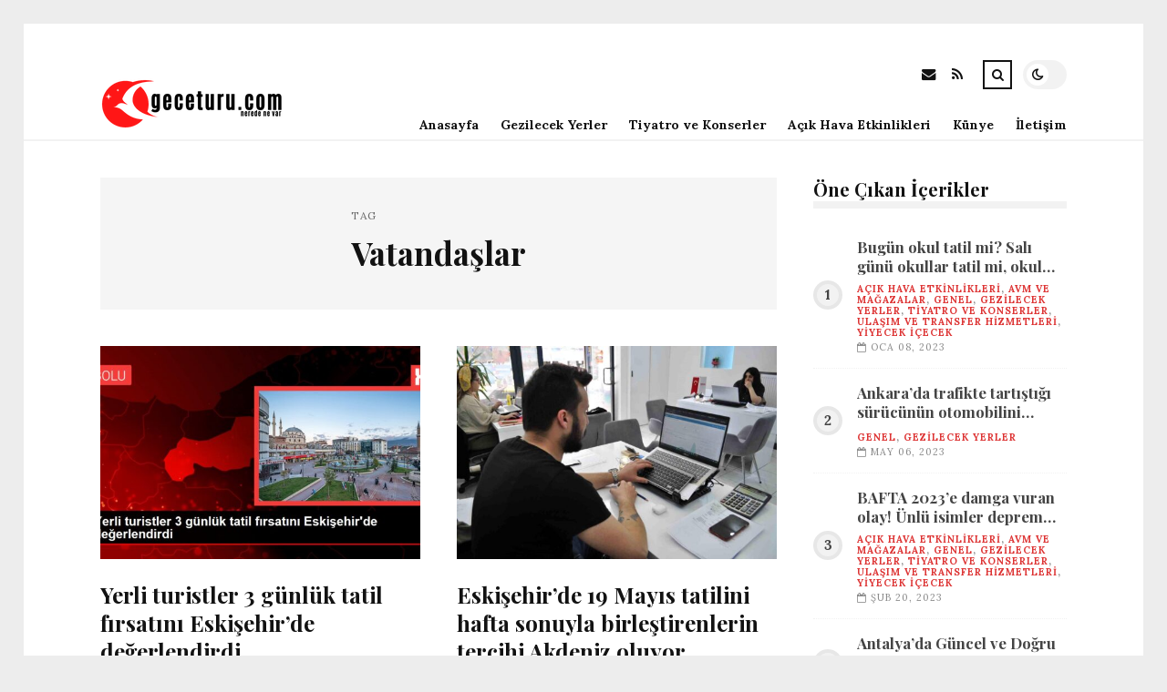

--- FILE ---
content_type: text/html; charset=UTF-8
request_url: https://geceturu.com/etiket/vatandaslar
body_size: 11107
content:
<!DOCTYPE html>
<html lang="tr">

<head>

	<meta charset="UTF-8" />
	<!-- Mobile Specific Metas -->
	<meta name="viewport" content="width=device-width, initial-scale=1, maximum-scale=5">

	<title>Vatandaşlar &#8211; geceturu.com | Nerede Ne Var</title>
<meta name='robots' content='max-image-preview:large' />
	<style>img:is([sizes="auto" i], [sizes^="auto," i]) { contain-intrinsic-size: 3000px 1500px }</style>
	<link rel='dns-prefetch' href='//fonts.googleapis.com' />
<link rel="alternate" type="application/rss+xml" title="geceturu.com | Nerede Ne Var &raquo; akışı" href="https://geceturu.com/feed" />
<link rel="alternate" type="application/rss+xml" title="geceturu.com | Nerede Ne Var &raquo; yorum akışı" href="https://geceturu.com/comments/feed" />
<link rel="alternate" type="application/rss+xml" title="geceturu.com | Nerede Ne Var &raquo; Vatandaşlar etiket akışı" href="https://geceturu.com/etiket/vatandaslar/feed" />
<script type="text/javascript">
/* <![CDATA[ */
window._wpemojiSettings = {"baseUrl":"https:\/\/s.w.org\/images\/core\/emoji\/16.0.1\/72x72\/","ext":".png","svgUrl":"https:\/\/s.w.org\/images\/core\/emoji\/16.0.1\/svg\/","svgExt":".svg","source":{"concatemoji":"https:\/\/geceturu.com\/wp-includes\/js\/wp-emoji-release.min.js?ver=6.8.3"}};
/*! This file is auto-generated */
!function(s,n){var o,i,e;function c(e){try{var t={supportTests:e,timestamp:(new Date).valueOf()};sessionStorage.setItem(o,JSON.stringify(t))}catch(e){}}function p(e,t,n){e.clearRect(0,0,e.canvas.width,e.canvas.height),e.fillText(t,0,0);var t=new Uint32Array(e.getImageData(0,0,e.canvas.width,e.canvas.height).data),a=(e.clearRect(0,0,e.canvas.width,e.canvas.height),e.fillText(n,0,0),new Uint32Array(e.getImageData(0,0,e.canvas.width,e.canvas.height).data));return t.every(function(e,t){return e===a[t]})}function u(e,t){e.clearRect(0,0,e.canvas.width,e.canvas.height),e.fillText(t,0,0);for(var n=e.getImageData(16,16,1,1),a=0;a<n.data.length;a++)if(0!==n.data[a])return!1;return!0}function f(e,t,n,a){switch(t){case"flag":return n(e,"\ud83c\udff3\ufe0f\u200d\u26a7\ufe0f","\ud83c\udff3\ufe0f\u200b\u26a7\ufe0f")?!1:!n(e,"\ud83c\udde8\ud83c\uddf6","\ud83c\udde8\u200b\ud83c\uddf6")&&!n(e,"\ud83c\udff4\udb40\udc67\udb40\udc62\udb40\udc65\udb40\udc6e\udb40\udc67\udb40\udc7f","\ud83c\udff4\u200b\udb40\udc67\u200b\udb40\udc62\u200b\udb40\udc65\u200b\udb40\udc6e\u200b\udb40\udc67\u200b\udb40\udc7f");case"emoji":return!a(e,"\ud83e\udedf")}return!1}function g(e,t,n,a){var r="undefined"!=typeof WorkerGlobalScope&&self instanceof WorkerGlobalScope?new OffscreenCanvas(300,150):s.createElement("canvas"),o=r.getContext("2d",{willReadFrequently:!0}),i=(o.textBaseline="top",o.font="600 32px Arial",{});return e.forEach(function(e){i[e]=t(o,e,n,a)}),i}function t(e){var t=s.createElement("script");t.src=e,t.defer=!0,s.head.appendChild(t)}"undefined"!=typeof Promise&&(o="wpEmojiSettingsSupports",i=["flag","emoji"],n.supports={everything:!0,everythingExceptFlag:!0},e=new Promise(function(e){s.addEventListener("DOMContentLoaded",e,{once:!0})}),new Promise(function(t){var n=function(){try{var e=JSON.parse(sessionStorage.getItem(o));if("object"==typeof e&&"number"==typeof e.timestamp&&(new Date).valueOf()<e.timestamp+604800&&"object"==typeof e.supportTests)return e.supportTests}catch(e){}return null}();if(!n){if("undefined"!=typeof Worker&&"undefined"!=typeof OffscreenCanvas&&"undefined"!=typeof URL&&URL.createObjectURL&&"undefined"!=typeof Blob)try{var e="postMessage("+g.toString()+"("+[JSON.stringify(i),f.toString(),p.toString(),u.toString()].join(",")+"));",a=new Blob([e],{type:"text/javascript"}),r=new Worker(URL.createObjectURL(a),{name:"wpTestEmojiSupports"});return void(r.onmessage=function(e){c(n=e.data),r.terminate(),t(n)})}catch(e){}c(n=g(i,f,p,u))}t(n)}).then(function(e){for(var t in e)n.supports[t]=e[t],n.supports.everything=n.supports.everything&&n.supports[t],"flag"!==t&&(n.supports.everythingExceptFlag=n.supports.everythingExceptFlag&&n.supports[t]);n.supports.everythingExceptFlag=n.supports.everythingExceptFlag&&!n.supports.flag,n.DOMReady=!1,n.readyCallback=function(){n.DOMReady=!0}}).then(function(){return e}).then(function(){var e;n.supports.everything||(n.readyCallback(),(e=n.source||{}).concatemoji?t(e.concatemoji):e.wpemoji&&e.twemoji&&(t(e.twemoji),t(e.wpemoji)))}))}((window,document),window._wpemojiSettings);
/* ]]> */
</script>
<style id='wp-emoji-styles-inline-css' type='text/css'>

	img.wp-smiley, img.emoji {
		display: inline !important;
		border: none !important;
		box-shadow: none !important;
		height: 1em !important;
		width: 1em !important;
		margin: 0 0.07em !important;
		vertical-align: -0.1em !important;
		background: none !important;
		padding: 0 !important;
	}
</style>
<link rel='stylesheet' id='wp-block-library-css' href='https://geceturu.com/wp-includes/css/dist/block-library/style.min.css?ver=6.8.3' type='text/css' media='all' />
<style id='classic-theme-styles-inline-css' type='text/css'>
/*! This file is auto-generated */
.wp-block-button__link{color:#fff;background-color:#32373c;border-radius:9999px;box-shadow:none;text-decoration:none;padding:calc(.667em + 2px) calc(1.333em + 2px);font-size:1.125em}.wp-block-file__button{background:#32373c;color:#fff;text-decoration:none}
</style>
<style id='global-styles-inline-css' type='text/css'>
:root{--wp--preset--aspect-ratio--square: 1;--wp--preset--aspect-ratio--4-3: 4/3;--wp--preset--aspect-ratio--3-4: 3/4;--wp--preset--aspect-ratio--3-2: 3/2;--wp--preset--aspect-ratio--2-3: 2/3;--wp--preset--aspect-ratio--16-9: 16/9;--wp--preset--aspect-ratio--9-16: 9/16;--wp--preset--color--black: #000000;--wp--preset--color--cyan-bluish-gray: #abb8c3;--wp--preset--color--white: #ffffff;--wp--preset--color--pale-pink: #f78da7;--wp--preset--color--vivid-red: #cf2e2e;--wp--preset--color--luminous-vivid-orange: #ff6900;--wp--preset--color--luminous-vivid-amber: #fcb900;--wp--preset--color--light-green-cyan: #7bdcb5;--wp--preset--color--vivid-green-cyan: #00d084;--wp--preset--color--pale-cyan-blue: #8ed1fc;--wp--preset--color--vivid-cyan-blue: #0693e3;--wp--preset--color--vivid-purple: #9b51e0;--wp--preset--gradient--vivid-cyan-blue-to-vivid-purple: linear-gradient(135deg,rgba(6,147,227,1) 0%,rgb(155,81,224) 100%);--wp--preset--gradient--light-green-cyan-to-vivid-green-cyan: linear-gradient(135deg,rgb(122,220,180) 0%,rgb(0,208,130) 100%);--wp--preset--gradient--luminous-vivid-amber-to-luminous-vivid-orange: linear-gradient(135deg,rgba(252,185,0,1) 0%,rgba(255,105,0,1) 100%);--wp--preset--gradient--luminous-vivid-orange-to-vivid-red: linear-gradient(135deg,rgba(255,105,0,1) 0%,rgb(207,46,46) 100%);--wp--preset--gradient--very-light-gray-to-cyan-bluish-gray: linear-gradient(135deg,rgb(238,238,238) 0%,rgb(169,184,195) 100%);--wp--preset--gradient--cool-to-warm-spectrum: linear-gradient(135deg,rgb(74,234,220) 0%,rgb(151,120,209) 20%,rgb(207,42,186) 40%,rgb(238,44,130) 60%,rgb(251,105,98) 80%,rgb(254,248,76) 100%);--wp--preset--gradient--blush-light-purple: linear-gradient(135deg,rgb(255,206,236) 0%,rgb(152,150,240) 100%);--wp--preset--gradient--blush-bordeaux: linear-gradient(135deg,rgb(254,205,165) 0%,rgb(254,45,45) 50%,rgb(107,0,62) 100%);--wp--preset--gradient--luminous-dusk: linear-gradient(135deg,rgb(255,203,112) 0%,rgb(199,81,192) 50%,rgb(65,88,208) 100%);--wp--preset--gradient--pale-ocean: linear-gradient(135deg,rgb(255,245,203) 0%,rgb(182,227,212) 50%,rgb(51,167,181) 100%);--wp--preset--gradient--electric-grass: linear-gradient(135deg,rgb(202,248,128) 0%,rgb(113,206,126) 100%);--wp--preset--gradient--midnight: linear-gradient(135deg,rgb(2,3,129) 0%,rgb(40,116,252) 100%);--wp--preset--font-size--small: 13px;--wp--preset--font-size--medium: 20px;--wp--preset--font-size--large: 36px;--wp--preset--font-size--x-large: 42px;--wp--preset--spacing--20: 0.44rem;--wp--preset--spacing--30: 0.67rem;--wp--preset--spacing--40: 1rem;--wp--preset--spacing--50: 1.5rem;--wp--preset--spacing--60: 2.25rem;--wp--preset--spacing--70: 3.38rem;--wp--preset--spacing--80: 5.06rem;--wp--preset--shadow--natural: 6px 6px 9px rgba(0, 0, 0, 0.2);--wp--preset--shadow--deep: 12px 12px 50px rgba(0, 0, 0, 0.4);--wp--preset--shadow--sharp: 6px 6px 0px rgba(0, 0, 0, 0.2);--wp--preset--shadow--outlined: 6px 6px 0px -3px rgba(255, 255, 255, 1), 6px 6px rgba(0, 0, 0, 1);--wp--preset--shadow--crisp: 6px 6px 0px rgba(0, 0, 0, 1);}:where(.is-layout-flex){gap: 0.5em;}:where(.is-layout-grid){gap: 0.5em;}body .is-layout-flex{display: flex;}.is-layout-flex{flex-wrap: wrap;align-items: center;}.is-layout-flex > :is(*, div){margin: 0;}body .is-layout-grid{display: grid;}.is-layout-grid > :is(*, div){margin: 0;}:where(.wp-block-columns.is-layout-flex){gap: 2em;}:where(.wp-block-columns.is-layout-grid){gap: 2em;}:where(.wp-block-post-template.is-layout-flex){gap: 1.25em;}:where(.wp-block-post-template.is-layout-grid){gap: 1.25em;}.has-black-color{color: var(--wp--preset--color--black) !important;}.has-cyan-bluish-gray-color{color: var(--wp--preset--color--cyan-bluish-gray) !important;}.has-white-color{color: var(--wp--preset--color--white) !important;}.has-pale-pink-color{color: var(--wp--preset--color--pale-pink) !important;}.has-vivid-red-color{color: var(--wp--preset--color--vivid-red) !important;}.has-luminous-vivid-orange-color{color: var(--wp--preset--color--luminous-vivid-orange) !important;}.has-luminous-vivid-amber-color{color: var(--wp--preset--color--luminous-vivid-amber) !important;}.has-light-green-cyan-color{color: var(--wp--preset--color--light-green-cyan) !important;}.has-vivid-green-cyan-color{color: var(--wp--preset--color--vivid-green-cyan) !important;}.has-pale-cyan-blue-color{color: var(--wp--preset--color--pale-cyan-blue) !important;}.has-vivid-cyan-blue-color{color: var(--wp--preset--color--vivid-cyan-blue) !important;}.has-vivid-purple-color{color: var(--wp--preset--color--vivid-purple) !important;}.has-black-background-color{background-color: var(--wp--preset--color--black) !important;}.has-cyan-bluish-gray-background-color{background-color: var(--wp--preset--color--cyan-bluish-gray) !important;}.has-white-background-color{background-color: var(--wp--preset--color--white) !important;}.has-pale-pink-background-color{background-color: var(--wp--preset--color--pale-pink) !important;}.has-vivid-red-background-color{background-color: var(--wp--preset--color--vivid-red) !important;}.has-luminous-vivid-orange-background-color{background-color: var(--wp--preset--color--luminous-vivid-orange) !important;}.has-luminous-vivid-amber-background-color{background-color: var(--wp--preset--color--luminous-vivid-amber) !important;}.has-light-green-cyan-background-color{background-color: var(--wp--preset--color--light-green-cyan) !important;}.has-vivid-green-cyan-background-color{background-color: var(--wp--preset--color--vivid-green-cyan) !important;}.has-pale-cyan-blue-background-color{background-color: var(--wp--preset--color--pale-cyan-blue) !important;}.has-vivid-cyan-blue-background-color{background-color: var(--wp--preset--color--vivid-cyan-blue) !important;}.has-vivid-purple-background-color{background-color: var(--wp--preset--color--vivid-purple) !important;}.has-black-border-color{border-color: var(--wp--preset--color--black) !important;}.has-cyan-bluish-gray-border-color{border-color: var(--wp--preset--color--cyan-bluish-gray) !important;}.has-white-border-color{border-color: var(--wp--preset--color--white) !important;}.has-pale-pink-border-color{border-color: var(--wp--preset--color--pale-pink) !important;}.has-vivid-red-border-color{border-color: var(--wp--preset--color--vivid-red) !important;}.has-luminous-vivid-orange-border-color{border-color: var(--wp--preset--color--luminous-vivid-orange) !important;}.has-luminous-vivid-amber-border-color{border-color: var(--wp--preset--color--luminous-vivid-amber) !important;}.has-light-green-cyan-border-color{border-color: var(--wp--preset--color--light-green-cyan) !important;}.has-vivid-green-cyan-border-color{border-color: var(--wp--preset--color--vivid-green-cyan) !important;}.has-pale-cyan-blue-border-color{border-color: var(--wp--preset--color--pale-cyan-blue) !important;}.has-vivid-cyan-blue-border-color{border-color: var(--wp--preset--color--vivid-cyan-blue) !important;}.has-vivid-purple-border-color{border-color: var(--wp--preset--color--vivid-purple) !important;}.has-vivid-cyan-blue-to-vivid-purple-gradient-background{background: var(--wp--preset--gradient--vivid-cyan-blue-to-vivid-purple) !important;}.has-light-green-cyan-to-vivid-green-cyan-gradient-background{background: var(--wp--preset--gradient--light-green-cyan-to-vivid-green-cyan) !important;}.has-luminous-vivid-amber-to-luminous-vivid-orange-gradient-background{background: var(--wp--preset--gradient--luminous-vivid-amber-to-luminous-vivid-orange) !important;}.has-luminous-vivid-orange-to-vivid-red-gradient-background{background: var(--wp--preset--gradient--luminous-vivid-orange-to-vivid-red) !important;}.has-very-light-gray-to-cyan-bluish-gray-gradient-background{background: var(--wp--preset--gradient--very-light-gray-to-cyan-bluish-gray) !important;}.has-cool-to-warm-spectrum-gradient-background{background: var(--wp--preset--gradient--cool-to-warm-spectrum) !important;}.has-blush-light-purple-gradient-background{background: var(--wp--preset--gradient--blush-light-purple) !important;}.has-blush-bordeaux-gradient-background{background: var(--wp--preset--gradient--blush-bordeaux) !important;}.has-luminous-dusk-gradient-background{background: var(--wp--preset--gradient--luminous-dusk) !important;}.has-pale-ocean-gradient-background{background: var(--wp--preset--gradient--pale-ocean) !important;}.has-electric-grass-gradient-background{background: var(--wp--preset--gradient--electric-grass) !important;}.has-midnight-gradient-background{background: var(--wp--preset--gradient--midnight) !important;}.has-small-font-size{font-size: var(--wp--preset--font-size--small) !important;}.has-medium-font-size{font-size: var(--wp--preset--font-size--medium) !important;}.has-large-font-size{font-size: var(--wp--preset--font-size--large) !important;}.has-x-large-font-size{font-size: var(--wp--preset--font-size--x-large) !important;}
:where(.wp-block-post-template.is-layout-flex){gap: 1.25em;}:where(.wp-block-post-template.is-layout-grid){gap: 1.25em;}
:where(.wp-block-columns.is-layout-flex){gap: 2em;}:where(.wp-block-columns.is-layout-grid){gap: 2em;}
:root :where(.wp-block-pullquote){font-size: 1.5em;line-height: 1.6;}
</style>
<link rel='stylesheet' id='font-awesome-css' href='https://geceturu.com/wp-content/themes/tulip/css/font-awesome.min.css?ver=4.7.0' type='text/css' media='all' />
<link rel='stylesheet' id='owl-carousel-css' href='https://geceturu.com/wp-content/themes/tulip/css/owl.carousel.min.css?ver=2.3.4' type='text/css' media='all' />
<link rel='stylesheet' id='tulip-google-fonts-css' href='https://fonts.googleapis.com/css2?family=Lora:ital,wght@0,400;0,700;1,400;1,700&#038;family=Playfair+Display:ital,wght@0,400;0,700;1,400;1,700&#038;display=swap' type='text/css' media='all' />
<link rel='stylesheet' id='tulip-style-css' href='https://geceturu.com/wp-content/themes/tulip/style.css?ver=6.8.3' type='text/css' media='all' />
<style id='tulip-style-inline-css' type='text/css'>

	:root {
		--fl-body-font-size: 14px;
		--fl-body-font: "Lora", "Times New Roman", serif;
		--fl-headings-font: "Playfair Display", "Times New Roman", serif;
		--fl-headings-font-weight: 700;

	    --fl-accent-color: #dd3333;
	    --fl-body-background: #ededed;
	    --fl-blog-background: #ffffff;
	    --fl-body-color: #444444;
	    --fl-headings-color: #121212;
	    --fl-meta-color: #888888;
	    --fl-button-background: #121212;
	    --fl-box-background: #f5f5f5;
	    --fl-box-color: #121212;

	    --fl-header-background: #ffffff;
	    --fl-header-color: #121212;
	    --fl-submenu-background: #ffffff;
	    --fl-submenu-color: #121212;

		--fl-footer-background: #f5f5f5;
		--fl-footer-color: #444444;
		--fl-footer-headings-color: #121212;
		--fl-copyright-background: #121212;
		--fl-copyright-color: #ffffff;

	    --fl-input-background: #ffffff;

	    --fl-widgets-border-color: rgba(128,128,128,0.1);		    
	    --fl-footer-widgets-border-color: rgba(128,128,128,0.1);		    

	    --fl-overlay-background: rgba(255,255,255,0.7);
	    --fl-overlay-background-hover: rgba(255,255,255,0.95);
	}

	
		[data-theme="dark"] {
		    --fl-body-background: #121212;
		    --fl-blog-background: #1e1e1e;
		    --fl-body-color: #aaaaaa;
		    --fl-headings-color: #ffffff;
		    --fl-meta-color: #777777;		    
		    --fl-button-background: #2c2c2c;
		    --fl-box-background: #222222;
		    --fl-box-color: #ffffff;

		    --fl-header-background: #1e1e1e;
		    --fl-header-color: #ffffff;
		    --fl-submenu-background: #222222;
		    --fl-submenu-color: #ffffff;

		    --fl-footer-background: #222222;
			--fl-footer-color: #aaaaaa;
			--fl-footer-headings-color: #ffffff;
			--fl-copyright-background: #2c2c2c;
			--fl-copyright-color: #ffffff;

		    --fl-input-background: #121212;

		    --fl-widgets-border-color: #252525;
		    --fl-footer-widgets-border-color: #333333;

		    --fl-overlay-background: rgba(30,30,30,0.7);
		    --fl-overlay-background-hover: rgba(30,30,30,0.95);
		}
	
</style>
<script type="text/javascript" src="https://geceturu.com/wp-includes/js/jquery/jquery.min.js?ver=3.7.1" id="jquery-core-js"></script>
<script type="text/javascript" src="https://geceturu.com/wp-includes/js/jquery/jquery-migrate.min.js?ver=3.4.1" id="jquery-migrate-js"></script>
<link rel="https://api.w.org/" href="https://geceturu.com/wp-json/" /><link rel="alternate" title="JSON" type="application/json" href="https://geceturu.com/wp-json/wp/v2/tags/1208" /><link rel="EditURI" type="application/rsd+xml" title="RSD" href="https://geceturu.com/xmlrpc.php?rsd" />
<meta name="generator" content="WordPress 6.8.3" />
        <script type="text/javascript">
            const userPrefersDark = window.matchMedia && window.matchMedia('(prefers-color-scheme: dark)').matches;
            if ( document.cookie.indexOf('tulip_color_theme=dark') > -1 || (userPrefersDark && document.cookie.indexOf('tulip_color_theme=light') === -1) ) {
                document.documentElement.setAttribute('data-theme', 'dark');
                document.addEventListener("DOMContentLoaded", function() {
                    document.getElementById('fl-darkmode').checked = true;
                });
            }
        </script>
        <link rel="icon" href="https://geceturu.com/wp-content/uploads/2022/08/cropped-moon-32x32.png" sizes="32x32" />
<link rel="icon" href="https://geceturu.com/wp-content/uploads/2022/08/cropped-moon-192x192.png" sizes="192x192" />
<link rel="apple-touch-icon" href="https://geceturu.com/wp-content/uploads/2022/08/cropped-moon-180x180.png" />
<meta name="msapplication-TileImage" content="https://geceturu.com/wp-content/uploads/2022/08/cropped-moon-270x270.png" />

</head>
<body class="archive tag tag-vatandaslar tag-1208 wp-embed-responsive wp-theme-tulip">

	
	<div id="fl-blog-container">
		
		<!-- Header -->
		<header id="fl-header">
			<div class="fl-flex fl-container">
			    <div id="fl-logo">
				    				        <a href='https://geceturu.com/' title='geceturu.com | Nerede Ne Var' rel='home'>

				        	<img class="light-logo" src="https://geceturu.com/wp-content/uploads/2022/08/logogeceturu.png" alt="geceturu.com | Nerede Ne Var" width="201" height="56"><img class="dark-logo" src="https://geceturu.com/wp-content/uploads/2022/08/geceturukoyulogo.png" alt="geceturu.com | Nerede Ne Var" width="201" height="56">				        </a>
									</div>
				<div id="fl-navigation" class="fl-flex">
					<div id="fl-top-bar">

												    <label class="fl-theme-switch" for="fl-darkmode">
						        <input type="checkbox" id="fl-darkmode">
						        <div class="slider"></div>
							</label>
							
							<div class="search">
								<div class="search-icon">
									<i class="fa fa-search"></i>
									<i class="fa fa-times"></i>
								</div>
								<form role="search" method="get" class="searchform" action="https://geceturu.com/">
    <input class="search-input" type="text" value="" placeholder="Arama yap..." name="s" />
</form>							</div>
						<div class="social-icons">













  
    <a href="mailto:bsiteler4@gmail.com" target="_blank"><i class="fa fa-envelope"></i><span>E-mail</span></a>

  
    <a href="https://geceturu.com/feed" target="_blank"><i class="fa fa-rss"></i><span>RSS</span></a>

</div>					</div>
					<div id="fl-header-menu">						
						<div class="menu-ana-menu-container"><ul id="menu-ana-menu" class="menu"><li id="menu-item-3020" class="menu-item menu-item-type-custom menu-item-object-custom menu-item-home menu-item-3020"><a href="https://geceturu.com/">Anasayfa</a></li>
<li id="menu-item-12663" class="menu-item menu-item-type-taxonomy menu-item-object-category menu-item-12663"><a href="https://geceturu.com/kategori/gezilecek-yerler">Gezilecek Yerler</a></li>
<li id="menu-item-12664" class="menu-item menu-item-type-taxonomy menu-item-object-category menu-item-12664"><a href="https://geceturu.com/kategori/tiyatro-ve-konserler">Tiyatro ve Konserler</a></li>
<li id="menu-item-12665" class="menu-item menu-item-type-taxonomy menu-item-object-category menu-item-12665"><a href="https://geceturu.com/kategori/acik-hava-etkinlikleri">Açık Hava Etkinlikleri</a></li>
<li id="menu-item-12660" class="menu-item menu-item-type-post_type menu-item-object-page menu-item-12660"><a href="https://geceturu.com/kunye">Künye</a></li>
<li id="menu-item-12661" class="menu-item menu-item-type-post_type menu-item-object-page menu-item-12661"><a href="https://geceturu.com/iletisim">İletişim</a></li>
</ul></div>						
					</div>
				</div>
				<div id="fl-mobile-menu">
					<span>
						Menu						<i class="fa fa-navicon fa-lg"></i>
					</span>
				</div>
			</div>
		</header>
<div id="fl-content" class="fl-flex fl-container">
	<!--Posts Loop -->
	<div id="fl-blogposts" class="fl-flex ">

			<div id="fl-box" class="fl-flex">
				<div class="info">
				    <span class="fl-meta">Tag</span>
					<h1 class="title">Vatandaşlar</h1>
									</div>
			</div>

			<div class="posts-loop fl-flex ">
            <article id="post-12608" class="fl-post grid post-12608 post type-post status-publish format-standard has-post-thumbnail hentry category-acik-hava-etkinlikleri category-avm-ve-magazalar category-genel category-gezilecek-yerler category-tiyatro-ve-konserler category-ulasim-ve-transfer-hizmetleri category-yiyecek-icecek tag-eskisehir tag-gelen tag-tatil tag-turistler tag-vatandaslar">

                <div class="fl-picture"><a href="https://geceturu.com/yerli-turistler-3-gunluk-tatil-firsatini-eskisehirde-degerlendirdi.html">Yerli turistler 3 günlük tatil fırsatını Eskişehir&#8217;de değerlendirdi<img width="576" height="384" src="https://geceturu.com/wp-content/uploads/2023/05/yerli-turistler-3-gunluk-tatil-firsatini-eskisehirde-degerlendirdi-JuxgSbiG-576x384.jpg" class="attachment-tulip_medium_thumb size-tulip_medium_thumb wp-post-image" alt="" decoding="async" fetchpriority="high" /></a></div>
                <div class="fl-post-header">
                    <h3 class="title"><a href="https://geceturu.com/yerli-turistler-3-gunluk-tatil-firsatini-eskisehirde-degerlendirdi.html">Yerli turistler 3 günlük tatil fırsatını Eskişehir&#8217;de değerlendirdi</a></h3>
                    <div class="fl-meta-wrap">
                        <span class="fl-meta category"><a href="https://geceturu.com/kategori/acik-hava-etkinlikleri" rel="category tag">Açık Hava Etkinlikleri</a>, <a href="https://geceturu.com/kategori/avm-ve-magazalar" rel="category tag">AVM ve Mağazalar</a>, <a href="https://geceturu.com/kategori/genel" rel="category tag">Genel</a>, <a href="https://geceturu.com/kategori/gezilecek-yerler" rel="category tag">Gezilecek Yerler</a>, <a href="https://geceturu.com/kategori/tiyatro-ve-konserler" rel="category tag">Tiyatro ve Konserler</a>, <a href="https://geceturu.com/kategori/ulasim-ve-transfer-hizmetleri" rel="category tag">Ulaşım ve Transfer Hizmetleri</a>, <a href="https://geceturu.com/kategori/yiyecek-icecek" rel="category tag">Yiyecek İçecek</a></span>

                        
                                                <span class="fl-meta"><i class="fa fa-calendar-o"></i>May 22, 2023</span>
                        
                                                        <span class="fl-meta"><i class="fa fa-comment-o"></i><a href="https://geceturu.com/yerli-turistler-3-gunluk-tatil-firsatini-eskisehirde-degerlendirdi.html#respond">Yorum Yok</a></span>
                                                </div>
                </div>

                <div class="fl-post-excerpt">               
                    <p>19 Mayıs Atatürk&#8217;ü Anma Gençlik ve Spor Bayramı hafta sonuyla birleşince 3 günlük tatil fırsatı bulan yerli turistler Eskişehir&#8217;e akın etti. Eskişehir Odunpazarı bölgesi yerli turistlerin akınına uğradı. Yer yer yağışlı olan bir güne Karşın gezmeye devam eden vatandaşlar kentin kültürel yapısını, tarihi dokusunu ve turistik yerlerini Fazla sevdiklerini söyledi.</p>
                </div>

                <div class="fl-article-footer fl-flex">
                    <a class="fl-read-more button" href="https://geceturu.com/yerli-turistler-3-gunluk-tatil-firsatini-eskisehirde-degerlendirdi.html">Okumaya Devam Et</a><div class="fl-sharing">
    <span class="fl-meta">Paylaş</span>
    <a href="https://www.facebook.com/sharer.php?u=https://geceturu.com/yerli-turistler-3-gunluk-tatil-firsatini-eskisehirde-degerlendirdi.html" title="Share on Facebook" target="_blank" rel="noreferrer">
        <i class="fa fa-facebook"></i>
        <span>Share on Facebook</span>
    </a>
    <a href="https://www.twitter.com/share?url=&text=Yerli+turistler+3+g%C3%BCnl%C3%BCk+tatil+f%C4%B1rsat%C4%B1n%C4%B1+Eski%C5%9Fehir%26%238217%3Bde+de%C4%9Ferlendirdi-https://geceturu.com/yerli-turistler-3-gunluk-tatil-firsatini-eskisehirde-degerlendirdi.html" title="Tweet This!" target="_blank" rel="noreferrer">
        <i class="fa fa-twitter"></i>
        <span>Tweet This!</span>
    </a>
    <a href="https://www.linkedin.com/sharing/share-offsite/?url=https://geceturu.com/yerli-turistler-3-gunluk-tatil-firsatini-eskisehirde-degerlendirdi.html" title="Share on LinkedIn" target="_blank" rel="noreferrer">
        <i class="fa fa-linkedin"></i>
        <span>Share on LinkedIn</span>
    </a>
    <a href="https://pinterest.com/pin/create/button/?url=https://geceturu.com/yerli-turistler-3-gunluk-tatil-firsatini-eskisehirde-degerlendirdi.html&amp;media=https://geceturu.com/wp-content/uploads/2023/05/yerli-turistler-3-gunluk-tatil-firsatini-eskisehirde-degerlendirdi-JuxgSbiG.jpg" title="Pin this!" target="_blank" rel="noreferrer">
        <i class="fa fa-pinterest-p"></i>
        <span>Pin this!</span>
    </a>
</div>
                </div>

            </article>
        
            <article id="post-12102" class="fl-post grid post-12102 post type-post status-publish format-standard has-post-thumbnail hentry category-acik-hava-etkinlikleri category-avm-ve-magazalar category-genel category-gezilecek-yerler category-tiyatro-ve-konserler category-ulasim-ve-transfer-hizmetleri category-yiyecek-icecek tag-akdeniz tag-deniz tag-tatil tag-tur tag-vatandaslar">

                <div class="fl-picture"><a href="https://geceturu.com/eskisehirde-19-mayis-tatilini-hafta-sonuyla-birlestirenlerin-tercihi-akdeniz-oluyor-2.html">Eskişehir&#8217;de 19 Mayıs tatilini hafta sonuyla birleştirenlerin tercihi Akdeniz oluyor<img width="576" height="384" src="https://geceturu.com/wp-content/uploads/2023/05/eskisehirde-19-mayis-tatilini-hafta-sonuyla-birlestirenlerin-tercihi-akdeniz-oluyor-Vsp2WODT-576x384.jpg" class="attachment-tulip_medium_thumb size-tulip_medium_thumb wp-post-image" alt="" decoding="async" srcset="https://geceturu.com/wp-content/uploads/2023/05/eskisehirde-19-mayis-tatilini-hafta-sonuyla-birlestirenlerin-tercihi-akdeniz-oluyor-Vsp2WODT-576x384.jpg 576w, https://geceturu.com/wp-content/uploads/2023/05/eskisehirde-19-mayis-tatilini-hafta-sonuyla-birlestirenlerin-tercihi-akdeniz-oluyor-Vsp2WODT-300x199.jpg 300w" sizes="(max-width: 576px) 100vw, 576px" /></a></div>
                <div class="fl-post-header">
                    <h3 class="title"><a href="https://geceturu.com/eskisehirde-19-mayis-tatilini-hafta-sonuyla-birlestirenlerin-tercihi-akdeniz-oluyor-2.html">Eskişehir&#8217;de 19 Mayıs tatilini hafta sonuyla birleştirenlerin tercihi Akdeniz oluyor</a></h3>
                    <div class="fl-meta-wrap">
                        <span class="fl-meta category"><a href="https://geceturu.com/kategori/acik-hava-etkinlikleri" rel="category tag">Açık Hava Etkinlikleri</a>, <a href="https://geceturu.com/kategori/avm-ve-magazalar" rel="category tag">AVM ve Mağazalar</a>, <a href="https://geceturu.com/kategori/genel" rel="category tag">Genel</a>, <a href="https://geceturu.com/kategori/gezilecek-yerler" rel="category tag">Gezilecek Yerler</a>, <a href="https://geceturu.com/kategori/tiyatro-ve-konserler" rel="category tag">Tiyatro ve Konserler</a>, <a href="https://geceturu.com/kategori/ulasim-ve-transfer-hizmetleri" rel="category tag">Ulaşım ve Transfer Hizmetleri</a>, <a href="https://geceturu.com/kategori/yiyecek-icecek" rel="category tag">Yiyecek İçecek</a></span>

                        
                                                <span class="fl-meta"><i class="fa fa-calendar-o"></i>May 20, 2023</span>
                        
                                                        <span class="fl-meta"><i class="fa fa-comment-o"></i><a href="https://geceturu.com/eskisehirde-19-mayis-tatilini-hafta-sonuyla-birlestirenlerin-tercihi-akdeniz-oluyor-2.html#respond">Yorum Yok</a></span>
                                                </div>
                </div>

                <div class="fl-post-excerpt">               
                    <p>Eskişehir&#8217;de 19 Mayıs bayramıyla Bir arada oluşacak 3 günlük tatilde Fazla sayıda vatandaşların Akdeniz bölgesindeki tatil yerlerini hayli İlgi gösterdiğini söyledi.</p>
                </div>

                <div class="fl-article-footer fl-flex">
                    <a class="fl-read-more button" href="https://geceturu.com/eskisehirde-19-mayis-tatilini-hafta-sonuyla-birlestirenlerin-tercihi-akdeniz-oluyor-2.html">Okumaya Devam Et</a><div class="fl-sharing">
    <span class="fl-meta">Paylaş</span>
    <a href="https://www.facebook.com/sharer.php?u=https://geceturu.com/eskisehirde-19-mayis-tatilini-hafta-sonuyla-birlestirenlerin-tercihi-akdeniz-oluyor-2.html" title="Share on Facebook" target="_blank" rel="noreferrer">
        <i class="fa fa-facebook"></i>
        <span>Share on Facebook</span>
    </a>
    <a href="https://www.twitter.com/share?url=&text=Eski%C5%9Fehir%26%238217%3Bde+19+May%C4%B1s+tatilini+hafta+sonuyla+birle%C5%9Ftirenlerin+tercihi+Akdeniz+oluyor-https://geceturu.com/eskisehirde-19-mayis-tatilini-hafta-sonuyla-birlestirenlerin-tercihi-akdeniz-oluyor-2.html" title="Tweet This!" target="_blank" rel="noreferrer">
        <i class="fa fa-twitter"></i>
        <span>Tweet This!</span>
    </a>
    <a href="https://www.linkedin.com/sharing/share-offsite/?url=https://geceturu.com/eskisehirde-19-mayis-tatilini-hafta-sonuyla-birlestirenlerin-tercihi-akdeniz-oluyor-2.html" title="Share on LinkedIn" target="_blank" rel="noreferrer">
        <i class="fa fa-linkedin"></i>
        <span>Share on LinkedIn</span>
    </a>
    <a href="https://pinterest.com/pin/create/button/?url=https://geceturu.com/eskisehirde-19-mayis-tatilini-hafta-sonuyla-birlestirenlerin-tercihi-akdeniz-oluyor-2.html&amp;media=https://geceturu.com/wp-content/uploads/2023/05/eskisehirde-19-mayis-tatilini-hafta-sonuyla-birlestirenlerin-tercihi-akdeniz-oluyor-Vsp2WODT.jpg" title="Pin this!" target="_blank" rel="noreferrer">
        <i class="fa fa-pinterest-p"></i>
        <span>Pin this!</span>
    </a>
</div>
                </div>

            </article>
        
            <article id="post-12099" class="fl-post grid post-12099 post type-post status-publish format-standard has-post-thumbnail hentry category-acik-hava-etkinlikleri category-avm-ve-magazalar category-genel category-gezilecek-yerler category-tiyatro-ve-konserler category-ulasim-ve-transfer-hizmetleri category-yiyecek-icecek tag-akdeniz tag-deniz tag-tatil tag-tur tag-vatandaslar">

                <div class="fl-picture"><a href="https://geceturu.com/eskisehirde-19-mayis-tatilini-hafta-sonuyla-birlestirenlerin-tercihi-akdeniz-oluyor.html">Eskişehir&#8217;de 19 Mayıs tatilini hafta sonuyla birleştirenlerin tercihi Akdeniz oluyor<img width="576" height="384" src="https://geceturu.com/wp-content/uploads/2023/05/eskisehirde-19-mayis-tatilini-hafta-sonuyla-birlestirenlerin-tercihi-akdeniz-oluyor-gt4A6M5C-576x384.jpg" class="attachment-tulip_medium_thumb size-tulip_medium_thumb wp-post-image" alt="" decoding="async" srcset="https://geceturu.com/wp-content/uploads/2023/05/eskisehirde-19-mayis-tatilini-hafta-sonuyla-birlestirenlerin-tercihi-akdeniz-oluyor-gt4A6M5C-576x384.jpg 576w, https://geceturu.com/wp-content/uploads/2023/05/eskisehirde-19-mayis-tatilini-hafta-sonuyla-birlestirenlerin-tercihi-akdeniz-oluyor-gt4A6M5C-300x199.jpg 300w" sizes="(max-width: 576px) 100vw, 576px" /></a></div>
                <div class="fl-post-header">
                    <h3 class="title"><a href="https://geceturu.com/eskisehirde-19-mayis-tatilini-hafta-sonuyla-birlestirenlerin-tercihi-akdeniz-oluyor.html">Eskişehir&#8217;de 19 Mayıs tatilini hafta sonuyla birleştirenlerin tercihi Akdeniz oluyor</a></h3>
                    <div class="fl-meta-wrap">
                        <span class="fl-meta category"><a href="https://geceturu.com/kategori/acik-hava-etkinlikleri" rel="category tag">Açık Hava Etkinlikleri</a>, <a href="https://geceturu.com/kategori/avm-ve-magazalar" rel="category tag">AVM ve Mağazalar</a>, <a href="https://geceturu.com/kategori/genel" rel="category tag">Genel</a>, <a href="https://geceturu.com/kategori/gezilecek-yerler" rel="category tag">Gezilecek Yerler</a>, <a href="https://geceturu.com/kategori/tiyatro-ve-konserler" rel="category tag">Tiyatro ve Konserler</a>, <a href="https://geceturu.com/kategori/ulasim-ve-transfer-hizmetleri" rel="category tag">Ulaşım ve Transfer Hizmetleri</a>, <a href="https://geceturu.com/kategori/yiyecek-icecek" rel="category tag">Yiyecek İçecek</a></span>

                        
                                                <span class="fl-meta"><i class="fa fa-calendar-o"></i>May 20, 2023</span>
                        
                                                        <span class="fl-meta"><i class="fa fa-comment-o"></i><a href="https://geceturu.com/eskisehirde-19-mayis-tatilini-hafta-sonuyla-birlestirenlerin-tercihi-akdeniz-oluyor.html#respond">Yorum Yok</a></span>
                                                </div>
                </div>

                <div class="fl-post-excerpt">               
                    <p>Eskişehir&#8217;de 19 Mayıs bayramıyla Birlikte oluşacak 3 günlük tatilde Fazla sayıda vatandaşların Akdeniz bölgesindeki tatil yerlerini epeyce İlgi gösterdiğini söyledi.</p>
                </div>

                <div class="fl-article-footer fl-flex">
                    <a class="fl-read-more button" href="https://geceturu.com/eskisehirde-19-mayis-tatilini-hafta-sonuyla-birlestirenlerin-tercihi-akdeniz-oluyor.html">Okumaya Devam Et</a><div class="fl-sharing">
    <span class="fl-meta">Paylaş</span>
    <a href="https://www.facebook.com/sharer.php?u=https://geceturu.com/eskisehirde-19-mayis-tatilini-hafta-sonuyla-birlestirenlerin-tercihi-akdeniz-oluyor.html" title="Share on Facebook" target="_blank" rel="noreferrer">
        <i class="fa fa-facebook"></i>
        <span>Share on Facebook</span>
    </a>
    <a href="https://www.twitter.com/share?url=&text=Eski%C5%9Fehir%26%238217%3Bde+19+May%C4%B1s+tatilini+hafta+sonuyla+birle%C5%9Ftirenlerin+tercihi+Akdeniz+oluyor-https://geceturu.com/eskisehirde-19-mayis-tatilini-hafta-sonuyla-birlestirenlerin-tercihi-akdeniz-oluyor.html" title="Tweet This!" target="_blank" rel="noreferrer">
        <i class="fa fa-twitter"></i>
        <span>Tweet This!</span>
    </a>
    <a href="https://www.linkedin.com/sharing/share-offsite/?url=https://geceturu.com/eskisehirde-19-mayis-tatilini-hafta-sonuyla-birlestirenlerin-tercihi-akdeniz-oluyor.html" title="Share on LinkedIn" target="_blank" rel="noreferrer">
        <i class="fa fa-linkedin"></i>
        <span>Share on LinkedIn</span>
    </a>
    <a href="https://pinterest.com/pin/create/button/?url=https://geceturu.com/eskisehirde-19-mayis-tatilini-hafta-sonuyla-birlestirenlerin-tercihi-akdeniz-oluyor.html&amp;media=https://geceturu.com/wp-content/uploads/2023/05/eskisehirde-19-mayis-tatilini-hafta-sonuyla-birlestirenlerin-tercihi-akdeniz-oluyor-gt4A6M5C.jpg" title="Pin this!" target="_blank" rel="noreferrer">
        <i class="fa fa-pinterest-p"></i>
        <span>Pin this!</span>
    </a>
</div>
                </div>

            </article>
        
            <article id="post-11519" class="fl-post grid post-11519 post type-post status-publish format-standard has-post-thumbnail hentry category-genel category-gezilecek-yerler tag-buyuksehir-belediye tag-gururu tag-kayseri tag-togg tag-vatandaslar">

                <div class="fl-picture"><a href="https://geceturu.com/toggun-kayserideki-kapadokya-rengi-otomobili-vatandaslarin-ilgi-odagi-oldu-2.html">TOGG&#8217;un Kayseri&#8217;deki Kapadokya rengi otomobili vatandaşların ilgi odağı oldu<img width="576" height="384" src="https://geceturu.com/wp-content/uploads/2023/05/toggun-kayserideki-kapadokya-rengi-otomobili-vatandaslarin-ilgi-odagi-oldu-g6itrLxS-576x384.jpg" class="attachment-tulip_medium_thumb size-tulip_medium_thumb wp-post-image" alt="" decoding="async" loading="lazy" /></a></div>
                <div class="fl-post-header">
                    <h3 class="title"><a href="https://geceturu.com/toggun-kayserideki-kapadokya-rengi-otomobili-vatandaslarin-ilgi-odagi-oldu-2.html">TOGG&#8217;un Kayseri&#8217;deki Kapadokya rengi otomobili vatandaşların ilgi odağı oldu</a></h3>
                    <div class="fl-meta-wrap">
                        <span class="fl-meta category"><a href="https://geceturu.com/kategori/genel" rel="category tag">Genel</a>, <a href="https://geceturu.com/kategori/gezilecek-yerler" rel="category tag">Gezilecek Yerler</a></span>

                        
                                                <span class="fl-meta"><i class="fa fa-calendar-o"></i>May 17, 2023</span>
                        
                                                        <span class="fl-meta"><i class="fa fa-comment-o"></i><a href="https://geceturu.com/toggun-kayserideki-kapadokya-rengi-otomobili-vatandaslarin-ilgi-odagi-oldu-2.html#respond">Yorum Yok</a></span>
                                                </div>
                </div>

                <div class="fl-post-excerpt">               
                    <p>Kayseri Büyükşehir Belediyesi&#8217;ne ilişkin, Türk milletinin hayali, Türkiye&#8217;nin yerli ve ulusal gururu olan TOGG&#8217;un Kapadokya rengi 38 KB 154 plakalı arabası, vatandaşlar tarafından Aka bir İlgi ve hayranlıkla karşılanıyor.</p>
                </div>

                <div class="fl-article-footer fl-flex">
                    <a class="fl-read-more button" href="https://geceturu.com/toggun-kayserideki-kapadokya-rengi-otomobili-vatandaslarin-ilgi-odagi-oldu-2.html">Okumaya Devam Et</a><div class="fl-sharing">
    <span class="fl-meta">Paylaş</span>
    <a href="https://www.facebook.com/sharer.php?u=https://geceturu.com/toggun-kayserideki-kapadokya-rengi-otomobili-vatandaslarin-ilgi-odagi-oldu-2.html" title="Share on Facebook" target="_blank" rel="noreferrer">
        <i class="fa fa-facebook"></i>
        <span>Share on Facebook</span>
    </a>
    <a href="https://www.twitter.com/share?url=&text=TOGG%26%238217%3Bun+Kayseri%26%238217%3Bdeki+Kapadokya+rengi+otomobili+vatanda%C5%9Flar%C4%B1n+ilgi+oda%C4%9F%C4%B1+oldu-https://geceturu.com/toggun-kayserideki-kapadokya-rengi-otomobili-vatandaslarin-ilgi-odagi-oldu-2.html" title="Tweet This!" target="_blank" rel="noreferrer">
        <i class="fa fa-twitter"></i>
        <span>Tweet This!</span>
    </a>
    <a href="https://www.linkedin.com/sharing/share-offsite/?url=https://geceturu.com/toggun-kayserideki-kapadokya-rengi-otomobili-vatandaslarin-ilgi-odagi-oldu-2.html" title="Share on LinkedIn" target="_blank" rel="noreferrer">
        <i class="fa fa-linkedin"></i>
        <span>Share on LinkedIn</span>
    </a>
    <a href="https://pinterest.com/pin/create/button/?url=https://geceturu.com/toggun-kayserideki-kapadokya-rengi-otomobili-vatandaslarin-ilgi-odagi-oldu-2.html&amp;media=https://geceturu.com/wp-content/uploads/2023/05/toggun-kayserideki-kapadokya-rengi-otomobili-vatandaslarin-ilgi-odagi-oldu-g6itrLxS.jpg" title="Pin this!" target="_blank" rel="noreferrer">
        <i class="fa fa-pinterest-p"></i>
        <span>Pin this!</span>
    </a>
</div>
                </div>

            </article>
        
            <article id="post-11510" class="fl-post grid post-11510 post type-post status-publish format-standard has-post-thumbnail hentry category-genel category-gezilecek-yerler tag-buyuksehir-belediye tag-gururu tag-kayseri tag-togg tag-vatandaslar">

                <div class="fl-picture"><a href="https://geceturu.com/toggun-kayserideki-kapadokya-rengi-otomobili-vatandaslarin-ilgi-odagi-oldu.html">TOGG&#8217;un Kayseri&#8217;deki Kapadokya rengi otomobili vatandaşların ilgi odağı oldu<img width="576" height="384" src="https://geceturu.com/wp-content/uploads/2023/05/toggun-kayserideki-kapadokya-rengi-otomobili-vatandaslarin-ilgi-odagi-oldu-6yRxLsta-576x384.jpg" class="attachment-tulip_medium_thumb size-tulip_medium_thumb wp-post-image" alt="" decoding="async" loading="lazy" /></a></div>
                <div class="fl-post-header">
                    <h3 class="title"><a href="https://geceturu.com/toggun-kayserideki-kapadokya-rengi-otomobili-vatandaslarin-ilgi-odagi-oldu.html">TOGG&#8217;un Kayseri&#8217;deki Kapadokya rengi otomobili vatandaşların ilgi odağı oldu</a></h3>
                    <div class="fl-meta-wrap">
                        <span class="fl-meta category"><a href="https://geceturu.com/kategori/genel" rel="category tag">Genel</a>, <a href="https://geceturu.com/kategori/gezilecek-yerler" rel="category tag">Gezilecek Yerler</a></span>

                        
                                                <span class="fl-meta"><i class="fa fa-calendar-o"></i>May 17, 2023</span>
                        
                                                        <span class="fl-meta"><i class="fa fa-comment-o"></i><a href="https://geceturu.com/toggun-kayserideki-kapadokya-rengi-otomobili-vatandaslarin-ilgi-odagi-oldu.html#respond">Yorum Yok</a></span>
                                                </div>
                </div>

                <div class="fl-post-excerpt">               
                    <p>Kayseri Büyükşehir Belediyesi&#8217;ne ilişkin, Türk milletinin hayali, Türkiye&#8217;nin yerli ve ulusal gururu olan TOGG&#8217;un Kapadokya rengi 38 KB 154 plakalı arabası, vatandaşlar tarafından Aka bir İlgi ve hayranlıkla karşılanıyor.</p>
                </div>

                <div class="fl-article-footer fl-flex">
                    <a class="fl-read-more button" href="https://geceturu.com/toggun-kayserideki-kapadokya-rengi-otomobili-vatandaslarin-ilgi-odagi-oldu.html">Okumaya Devam Et</a><div class="fl-sharing">
    <span class="fl-meta">Paylaş</span>
    <a href="https://www.facebook.com/sharer.php?u=https://geceturu.com/toggun-kayserideki-kapadokya-rengi-otomobili-vatandaslarin-ilgi-odagi-oldu.html" title="Share on Facebook" target="_blank" rel="noreferrer">
        <i class="fa fa-facebook"></i>
        <span>Share on Facebook</span>
    </a>
    <a href="https://www.twitter.com/share?url=&text=TOGG%26%238217%3Bun+Kayseri%26%238217%3Bdeki+Kapadokya+rengi+otomobili+vatanda%C5%9Flar%C4%B1n+ilgi+oda%C4%9F%C4%B1+oldu-https://geceturu.com/toggun-kayserideki-kapadokya-rengi-otomobili-vatandaslarin-ilgi-odagi-oldu.html" title="Tweet This!" target="_blank" rel="noreferrer">
        <i class="fa fa-twitter"></i>
        <span>Tweet This!</span>
    </a>
    <a href="https://www.linkedin.com/sharing/share-offsite/?url=https://geceturu.com/toggun-kayserideki-kapadokya-rengi-otomobili-vatandaslarin-ilgi-odagi-oldu.html" title="Share on LinkedIn" target="_blank" rel="noreferrer">
        <i class="fa fa-linkedin"></i>
        <span>Share on LinkedIn</span>
    </a>
    <a href="https://pinterest.com/pin/create/button/?url=https://geceturu.com/toggun-kayserideki-kapadokya-rengi-otomobili-vatandaslarin-ilgi-odagi-oldu.html&amp;media=https://geceturu.com/wp-content/uploads/2023/05/toggun-kayserideki-kapadokya-rengi-otomobili-vatandaslarin-ilgi-odagi-oldu-6yRxLsta.jpg" title="Pin this!" target="_blank" rel="noreferrer">
        <i class="fa fa-pinterest-p"></i>
        <span>Pin this!</span>
    </a>
</div>
                </div>

            </article>
        
            <article id="post-11372" class="fl-post grid post-11372 post type-post status-publish format-standard has-post-thumbnail hentry category-acik-hava-etkinlikleri category-avm-ve-magazalar category-genel category-gezilecek-yerler category-tiyatro-ve-konserler category-ulasim-ve-transfer-hizmetleri category-yiyecek-icecek tag-bakim tag-tatil tag-uzun tag-vatandaslar tag-yuk">

                <div class="fl-picture"><a href="https://geceturu.com/uzun-yol-oncesi-arac-bakimi-yaptirmayan-kurtariciyla-geri-donuyor.html">Uzun yol öncesi araç bakımı yaptırmayan kurtarıcıyla geri dönüyor<img width="576" height="384" src="https://geceturu.com/wp-content/uploads/2023/05/uzun-yol-oncesi-arac-bakimi-yaptirmayan-kurtariciyla-geri-donuyor-B3lmpfjd-576x384.jpg" class="attachment-tulip_medium_thumb size-tulip_medium_thumb wp-post-image" alt="" decoding="async" loading="lazy" srcset="https://geceturu.com/wp-content/uploads/2023/05/uzun-yol-oncesi-arac-bakimi-yaptirmayan-kurtariciyla-geri-donuyor-B3lmpfjd-576x384.jpg 576w, https://geceturu.com/wp-content/uploads/2023/05/uzun-yol-oncesi-arac-bakimi-yaptirmayan-kurtariciyla-geri-donuyor-B3lmpfjd-300x199.jpg 300w" sizes="auto, (max-width: 576px) 100vw, 576px" /></a></div>
                <div class="fl-post-header">
                    <h3 class="title"><a href="https://geceturu.com/uzun-yol-oncesi-arac-bakimi-yaptirmayan-kurtariciyla-geri-donuyor.html">Uzun yol öncesi araç bakımı yaptırmayan kurtarıcıyla geri dönüyor</a></h3>
                    <div class="fl-meta-wrap">
                        <span class="fl-meta category"><a href="https://geceturu.com/kategori/acik-hava-etkinlikleri" rel="category tag">Açık Hava Etkinlikleri</a>, <a href="https://geceturu.com/kategori/avm-ve-magazalar" rel="category tag">AVM ve Mağazalar</a>, <a href="https://geceturu.com/kategori/genel" rel="category tag">Genel</a>, <a href="https://geceturu.com/kategori/gezilecek-yerler" rel="category tag">Gezilecek Yerler</a>, <a href="https://geceturu.com/kategori/tiyatro-ve-konserler" rel="category tag">Tiyatro ve Konserler</a>, <a href="https://geceturu.com/kategori/ulasim-ve-transfer-hizmetleri" rel="category tag">Ulaşım ve Transfer Hizmetleri</a>, <a href="https://geceturu.com/kategori/yiyecek-icecek" rel="category tag">Yiyecek İçecek</a></span>

                        
                                                <span class="fl-meta"><i class="fa fa-calendar-o"></i>May 15, 2023</span>
                        
                                                        <span class="fl-meta"><i class="fa fa-comment-o"></i><a href="https://geceturu.com/uzun-yol-oncesi-arac-bakimi-yaptirmayan-kurtariciyla-geri-donuyor.html#respond">Yorum Yok</a></span>
                                                </div>
                </div>

                <div class="fl-post-excerpt">               
                    <p>Eskişehirli Sanayi ustaları, yaz tatilinde kendi aracıyla uzun seyahatlere çıkacaklara bakım konusunda Değerli tavsiyeler verdi.</p>
                </div>

                <div class="fl-article-footer fl-flex">
                    <a class="fl-read-more button" href="https://geceturu.com/uzun-yol-oncesi-arac-bakimi-yaptirmayan-kurtariciyla-geri-donuyor.html">Okumaya Devam Et</a><div class="fl-sharing">
    <span class="fl-meta">Paylaş</span>
    <a href="https://www.facebook.com/sharer.php?u=https://geceturu.com/uzun-yol-oncesi-arac-bakimi-yaptirmayan-kurtariciyla-geri-donuyor.html" title="Share on Facebook" target="_blank" rel="noreferrer">
        <i class="fa fa-facebook"></i>
        <span>Share on Facebook</span>
    </a>
    <a href="https://www.twitter.com/share?url=&text=Uzun+yol+%C3%B6ncesi+ara%C3%A7+bak%C4%B1m%C4%B1+yapt%C4%B1rmayan+kurtar%C4%B1c%C4%B1yla+geri+d%C3%B6n%C3%BCyor-https://geceturu.com/uzun-yol-oncesi-arac-bakimi-yaptirmayan-kurtariciyla-geri-donuyor.html" title="Tweet This!" target="_blank" rel="noreferrer">
        <i class="fa fa-twitter"></i>
        <span>Tweet This!</span>
    </a>
    <a href="https://www.linkedin.com/sharing/share-offsite/?url=https://geceturu.com/uzun-yol-oncesi-arac-bakimi-yaptirmayan-kurtariciyla-geri-donuyor.html" title="Share on LinkedIn" target="_blank" rel="noreferrer">
        <i class="fa fa-linkedin"></i>
        <span>Share on LinkedIn</span>
    </a>
    <a href="https://pinterest.com/pin/create/button/?url=https://geceturu.com/uzun-yol-oncesi-arac-bakimi-yaptirmayan-kurtariciyla-geri-donuyor.html&amp;media=https://geceturu.com/wp-content/uploads/2023/05/uzun-yol-oncesi-arac-bakimi-yaptirmayan-kurtariciyla-geri-donuyor-B3lmpfjd.jpg" title="Pin this!" target="_blank" rel="noreferrer">
        <i class="fa fa-pinterest-p"></i>
        <span>Pin this!</span>
    </a>
</div>
                </div>

            </article>
        
            <article id="post-9796" class="fl-post grid post-9796 post type-post status-publish format-standard has-post-thumbnail hentry category-acik-hava-etkinlikleri category-avm-ve-magazalar category-genel category-gezilecek-yerler category-tiyatro-ve-konserler category-ulasim-ve-transfer-hizmetleri category-yiyecek-icecek tag-vatandaslar">

                <div class="fl-picture"><a href="https://geceturu.com/kayseri-havalimaninda-oy-verme-islemi-basladi.html">Kayseri Havalimanı&#8217;nda oy verme işlemi başladı<img width="576" height="384" src="https://geceturu.com/wp-content/uploads/2023/04/kayseri-havalimaninda-oy-verme-islemi-basladi-cqF7VONa-576x384.jpg" class="attachment-tulip_medium_thumb size-tulip_medium_thumb wp-post-image" alt="" decoding="async" loading="lazy" /></a></div>
                <div class="fl-post-header">
                    <h3 class="title"><a href="https://geceturu.com/kayseri-havalimaninda-oy-verme-islemi-basladi.html">Kayseri Havalimanı&#8217;nda oy verme işlemi başladı</a></h3>
                    <div class="fl-meta-wrap">
                        <span class="fl-meta category"><a href="https://geceturu.com/kategori/acik-hava-etkinlikleri" rel="category tag">Açık Hava Etkinlikleri</a>, <a href="https://geceturu.com/kategori/avm-ve-magazalar" rel="category tag">AVM ve Mağazalar</a>, <a href="https://geceturu.com/kategori/genel" rel="category tag">Genel</a>, <a href="https://geceturu.com/kategori/gezilecek-yerler" rel="category tag">Gezilecek Yerler</a>, <a href="https://geceturu.com/kategori/tiyatro-ve-konserler" rel="category tag">Tiyatro ve Konserler</a>, <a href="https://geceturu.com/kategori/ulasim-ve-transfer-hizmetleri" rel="category tag">Ulaşım ve Transfer Hizmetleri</a>, <a href="https://geceturu.com/kategori/yiyecek-icecek" rel="category tag">Yiyecek İçecek</a></span>

                        
                                                <span class="fl-meta"><i class="fa fa-calendar-o"></i>Nis 27, 2023</span>
                        
                                                        <span class="fl-meta"><i class="fa fa-comment-o"></i><a href="https://geceturu.com/kayseri-havalimaninda-oy-verme-islemi-basladi.html#respond">Yorum Yok</a></span>
                                                </div>
                </div>

                <div class="fl-post-excerpt">               
                    <p>Kayseri Havalimanı&#8217;nda, Cumhurbaşkanı ve 28. Devre Milletvekili genel Seçimleri kapsamında, Yurt dışı seçmen kütüğüne kayıtlı vatandaşların oy Eda süreci başladı.</p>
                </div>

                <div class="fl-article-footer fl-flex">
                    <a class="fl-read-more button" href="https://geceturu.com/kayseri-havalimaninda-oy-verme-islemi-basladi.html">Okumaya Devam Et</a><div class="fl-sharing">
    <span class="fl-meta">Paylaş</span>
    <a href="https://www.facebook.com/sharer.php?u=https://geceturu.com/kayseri-havalimaninda-oy-verme-islemi-basladi.html" title="Share on Facebook" target="_blank" rel="noreferrer">
        <i class="fa fa-facebook"></i>
        <span>Share on Facebook</span>
    </a>
    <a href="https://www.twitter.com/share?url=&text=Kayseri+Havaliman%C4%B1%26%238217%3Bnda+oy+verme+i%C5%9Flemi+ba%C5%9Flad%C4%B1-https://geceturu.com/kayseri-havalimaninda-oy-verme-islemi-basladi.html" title="Tweet This!" target="_blank" rel="noreferrer">
        <i class="fa fa-twitter"></i>
        <span>Tweet This!</span>
    </a>
    <a href="https://www.linkedin.com/sharing/share-offsite/?url=https://geceturu.com/kayseri-havalimaninda-oy-verme-islemi-basladi.html" title="Share on LinkedIn" target="_blank" rel="noreferrer">
        <i class="fa fa-linkedin"></i>
        <span>Share on LinkedIn</span>
    </a>
    <a href="https://pinterest.com/pin/create/button/?url=https://geceturu.com/kayseri-havalimaninda-oy-verme-islemi-basladi.html&amp;media=https://geceturu.com/wp-content/uploads/2023/04/kayseri-havalimaninda-oy-verme-islemi-basladi-cqF7VONa.jpg" title="Pin this!" target="_blank" rel="noreferrer">
        <i class="fa fa-pinterest-p"></i>
        <span>Pin this!</span>
    </a>
</div>
                </div>

            </article>
        
            <article id="post-8892" class="fl-post grid post-8892 post type-post status-publish format-standard has-post-thumbnail hentry category-acik-hava-etkinlikleri category-avm-ve-magazalar category-genel category-gezilecek-yerler category-tiyatro-ve-konserler category-ulasim-ve-transfer-hizmetleri category-yiyecek-icecek tag-bayram tag-bilet tag-otobus tag-tatil tag-vatandaslar">

                <div class="fl-picture"><a href="https://geceturu.com/erzincan-otogarinda-bayram-hareketliligi.html">Erzincan Otogarında bayram hareketliliği<img width="576" height="384" src="https://geceturu.com/wp-content/uploads/2023/04/erzincan-otogarinda-bayram-hareketliligi-CmRJQeFx-576x384.jpg" class="attachment-tulip_medium_thumb size-tulip_medium_thumb wp-post-image" alt="" decoding="async" loading="lazy" srcset="https://geceturu.com/wp-content/uploads/2023/04/erzincan-otogarinda-bayram-hareketliligi-CmRJQeFx-576x384.jpg 576w, https://geceturu.com/wp-content/uploads/2023/04/erzincan-otogarinda-bayram-hareketliligi-CmRJQeFx-300x200.jpg 300w, https://geceturu.com/wp-content/uploads/2023/04/erzincan-otogarinda-bayram-hareketliligi-CmRJQeFx-1024x683.jpg 1024w, https://geceturu.com/wp-content/uploads/2023/04/erzincan-otogarinda-bayram-hareketliligi-CmRJQeFx-768x512.jpg 768w, https://geceturu.com/wp-content/uploads/2023/04/erzincan-otogarinda-bayram-hareketliligi-CmRJQeFx.jpg 1200w" sizes="auto, (max-width: 576px) 100vw, 576px" /></a></div>
                <div class="fl-post-header">
                    <h3 class="title"><a href="https://geceturu.com/erzincan-otogarinda-bayram-hareketliligi.html">Erzincan Otogarında bayram hareketliliği</a></h3>
                    <div class="fl-meta-wrap">
                        <span class="fl-meta category"><a href="https://geceturu.com/kategori/acik-hava-etkinlikleri" rel="category tag">Açık Hava Etkinlikleri</a>, <a href="https://geceturu.com/kategori/avm-ve-magazalar" rel="category tag">AVM ve Mağazalar</a>, <a href="https://geceturu.com/kategori/genel" rel="category tag">Genel</a>, <a href="https://geceturu.com/kategori/gezilecek-yerler" rel="category tag">Gezilecek Yerler</a>, <a href="https://geceturu.com/kategori/tiyatro-ve-konserler" rel="category tag">Tiyatro ve Konserler</a>, <a href="https://geceturu.com/kategori/ulasim-ve-transfer-hizmetleri" rel="category tag">Ulaşım ve Transfer Hizmetleri</a>, <a href="https://geceturu.com/kategori/yiyecek-icecek" rel="category tag">Yiyecek İçecek</a></span>

                        
                                                <span class="fl-meta"><i class="fa fa-calendar-o"></i>Nis 23, 2023</span>
                        
                                                        <span class="fl-meta"><i class="fa fa-comment-o"></i><a href="https://geceturu.com/erzincan-otogarinda-bayram-hareketliligi.html#respond">Yorum Yok</a></span>
                                                </div>
                </div>

                <div class="fl-post-excerpt">               
                    <p>Erzincan&#8217;da vatandaşlar, bayram tatilini memleketlerinde ya da tatil beldelerinde geçirmek gayesiyle otogara akın etti.</p>
                </div>

                <div class="fl-article-footer fl-flex">
                    <a class="fl-read-more button" href="https://geceturu.com/erzincan-otogarinda-bayram-hareketliligi.html">Okumaya Devam Et</a><div class="fl-sharing">
    <span class="fl-meta">Paylaş</span>
    <a href="https://www.facebook.com/sharer.php?u=https://geceturu.com/erzincan-otogarinda-bayram-hareketliligi.html" title="Share on Facebook" target="_blank" rel="noreferrer">
        <i class="fa fa-facebook"></i>
        <span>Share on Facebook</span>
    </a>
    <a href="https://www.twitter.com/share?url=&text=Erzincan+Otogar%C4%B1nda+bayram+hareketlili%C4%9Fi-https://geceturu.com/erzincan-otogarinda-bayram-hareketliligi.html" title="Tweet This!" target="_blank" rel="noreferrer">
        <i class="fa fa-twitter"></i>
        <span>Tweet This!</span>
    </a>
    <a href="https://www.linkedin.com/sharing/share-offsite/?url=https://geceturu.com/erzincan-otogarinda-bayram-hareketliligi.html" title="Share on LinkedIn" target="_blank" rel="noreferrer">
        <i class="fa fa-linkedin"></i>
        <span>Share on LinkedIn</span>
    </a>
    <a href="https://pinterest.com/pin/create/button/?url=https://geceturu.com/erzincan-otogarinda-bayram-hareketliligi.html&amp;media=https://geceturu.com/wp-content/uploads/2023/04/erzincan-otogarinda-bayram-hareketliligi-CmRJQeFx.jpg" title="Pin this!" target="_blank" rel="noreferrer">
        <i class="fa fa-pinterest-p"></i>
        <span>Pin this!</span>
    </a>
</div>
                </div>

            </article>
        
            <article id="post-7893" class="fl-post grid post-7893 post type-post status-publish format-standard has-post-thumbnail hentry category-acik-hava-etkinlikleri category-avm-ve-magazalar category-genel category-gezilecek-yerler category-tiyatro-ve-konserler category-ulasim-ve-transfer-hizmetleri category-yiyecek-icecek tag-bando tag-mehter tag-sahur tag-suleymanpasa tag-vatandaslar">

                <div class="fl-picture"><a href="https://geceturu.com/mehteran-takimi-sahur-icin-sokaga-indi-vatandaslar-mehter-marslariyla-uyandi.html">Mehteran takımı sahur için sokağa indi: Vatandaşlar mehter marşlarıyla uyandı<img width="576" height="384" src="https://geceturu.com/wp-content/uploads/2023/03/mehteran-takimi-sahur-icin-sokaga-indi-vatandaslar-mehter-marslariyla-uyandi-BI6DNpNM-576x384.jpg" class="attachment-tulip_medium_thumb size-tulip_medium_thumb wp-post-image" alt="" decoding="async" loading="lazy" /></a></div>
                <div class="fl-post-header">
                    <h3 class="title"><a href="https://geceturu.com/mehteran-takimi-sahur-icin-sokaga-indi-vatandaslar-mehter-marslariyla-uyandi.html">Mehteran takımı sahur için sokağa indi: Vatandaşlar mehter marşlarıyla uyandı</a></h3>
                    <div class="fl-meta-wrap">
                        <span class="fl-meta category"><a href="https://geceturu.com/kategori/acik-hava-etkinlikleri" rel="category tag">Açık Hava Etkinlikleri</a>, <a href="https://geceturu.com/kategori/avm-ve-magazalar" rel="category tag">AVM ve Mağazalar</a>, <a href="https://geceturu.com/kategori/genel" rel="category tag">Genel</a>, <a href="https://geceturu.com/kategori/gezilecek-yerler" rel="category tag">Gezilecek Yerler</a>, <a href="https://geceturu.com/kategori/tiyatro-ve-konserler" rel="category tag">Tiyatro ve Konserler</a>, <a href="https://geceturu.com/kategori/ulasim-ve-transfer-hizmetleri" rel="category tag">Ulaşım ve Transfer Hizmetleri</a>, <a href="https://geceturu.com/kategori/yiyecek-icecek" rel="category tag">Yiyecek İçecek</a></span>

                        
                                                <span class="fl-meta"><i class="fa fa-calendar-o"></i>Mar 25, 2023</span>
                        
                                                        <span class="fl-meta"><i class="fa fa-comment-o"></i><a href="https://geceturu.com/mehteran-takimi-sahur-icin-sokaga-indi-vatandaslar-mehter-marslariyla-uyandi.html#respond">Yorum Yok</a></span>
                                                </div>
                </div>

                <div class="fl-post-excerpt">               
                    <p>Mehteran ekibi sahur için sokağa indi: Vatandaşlar mehter marşlarıyla uyandı Tekirdağ&#8217;ın Süleymanpaşa ilçesinde vatandaşlar sahura mehteran grubunun marşlarıyla uyanıyor.</p>
                </div>

                <div class="fl-article-footer fl-flex">
                    <a class="fl-read-more button" href="https://geceturu.com/mehteran-takimi-sahur-icin-sokaga-indi-vatandaslar-mehter-marslariyla-uyandi.html">Okumaya Devam Et</a><div class="fl-sharing">
    <span class="fl-meta">Paylaş</span>
    <a href="https://www.facebook.com/sharer.php?u=https://geceturu.com/mehteran-takimi-sahur-icin-sokaga-indi-vatandaslar-mehter-marslariyla-uyandi.html" title="Share on Facebook" target="_blank" rel="noreferrer">
        <i class="fa fa-facebook"></i>
        <span>Share on Facebook</span>
    </a>
    <a href="https://www.twitter.com/share?url=&text=Mehteran+tak%C4%B1m%C4%B1+sahur+i%C3%A7in+soka%C4%9Fa+indi%3A+Vatanda%C5%9Flar+mehter+mar%C5%9Flar%C4%B1yla+uyand%C4%B1-https://geceturu.com/mehteran-takimi-sahur-icin-sokaga-indi-vatandaslar-mehter-marslariyla-uyandi.html" title="Tweet This!" target="_blank" rel="noreferrer">
        <i class="fa fa-twitter"></i>
        <span>Tweet This!</span>
    </a>
    <a href="https://www.linkedin.com/sharing/share-offsite/?url=https://geceturu.com/mehteran-takimi-sahur-icin-sokaga-indi-vatandaslar-mehter-marslariyla-uyandi.html" title="Share on LinkedIn" target="_blank" rel="noreferrer">
        <i class="fa fa-linkedin"></i>
        <span>Share on LinkedIn</span>
    </a>
    <a href="https://pinterest.com/pin/create/button/?url=https://geceturu.com/mehteran-takimi-sahur-icin-sokaga-indi-vatandaslar-mehter-marslariyla-uyandi.html&amp;media=https://geceturu.com/wp-content/uploads/2023/03/mehteran-takimi-sahur-icin-sokaga-indi-vatandaslar-mehter-marslariyla-uyandi-BI6DNpNM.jpg" title="Pin this!" target="_blank" rel="noreferrer">
        <i class="fa fa-pinterest-p"></i>
        <span>Pin this!</span>
    </a>
</div>
                </div>

            </article>
        
            <article id="post-7881" class="fl-post grid post-7881 post type-post status-publish format-standard has-post-thumbnail hentry category-acik-hava-etkinlikleri category-avm-ve-magazalar category-genel category-gezilecek-yerler category-tiyatro-ve-konserler category-ulasim-ve-transfer-hizmetleri category-yiyecek-icecek tag-davul tag-mahalle tag-mahallede tag-vatandaslar">

                <div class="fl-picture"><a href="https://geceturu.com/bu-mahallede-davul-calmak-yasak-yuzyillardir-vatandaslar-pilava-pilava-diyerek-sahura-kaldiriliyor.html">Bu mahallede davul çalmak yasak&#8230; Yüzyıllardır vatandaşlar &#8220;Pilava, pilava&#8221; diyerek sahura kaldırılıyor<img width="576" height="384" src="https://geceturu.com/wp-content/uploads/2023/03/bu-mahallede-davul-calmak-yasak-yuzyillardir-vatandaslar-pilava-pilava-diyerek-sahura-kaldiriliyor-mlWqY6wj-576x384.jpg" class="attachment-tulip_medium_thumb size-tulip_medium_thumb wp-post-image" alt="" decoding="async" loading="lazy" /></a></div>
                <div class="fl-post-header">
                    <h3 class="title"><a href="https://geceturu.com/bu-mahallede-davul-calmak-yasak-yuzyillardir-vatandaslar-pilava-pilava-diyerek-sahura-kaldiriliyor.html">Bu mahallede davul çalmak yasak&#8230; Yüzyıllardır vatandaşlar &#8220;Pilava, pilava&#8221; diyerek sahura kaldırılıyor</a></h3>
                    <div class="fl-meta-wrap">
                        <span class="fl-meta category"><a href="https://geceturu.com/kategori/acik-hava-etkinlikleri" rel="category tag">Açık Hava Etkinlikleri</a>, <a href="https://geceturu.com/kategori/avm-ve-magazalar" rel="category tag">AVM ve Mağazalar</a>, <a href="https://geceturu.com/kategori/genel" rel="category tag">Genel</a>, <a href="https://geceturu.com/kategori/gezilecek-yerler" rel="category tag">Gezilecek Yerler</a>, <a href="https://geceturu.com/kategori/tiyatro-ve-konserler" rel="category tag">Tiyatro ve Konserler</a>, <a href="https://geceturu.com/kategori/ulasim-ve-transfer-hizmetleri" rel="category tag">Ulaşım ve Transfer Hizmetleri</a>, <a href="https://geceturu.com/kategori/yiyecek-icecek" rel="category tag">Yiyecek İçecek</a></span>

                        
                                                <span class="fl-meta"><i class="fa fa-calendar-o"></i>Mar 24, 2023</span>
                        
                                                        <span class="fl-meta"><i class="fa fa-comment-o"></i><a href="https://geceturu.com/bu-mahallede-davul-calmak-yasak-yuzyillardir-vatandaslar-pilava-pilava-diyerek-sahura-kaldiriliyor.html#respond">Yorum Yok</a></span>
                                                </div>
                </div>

                <div class="fl-post-excerpt">               
                    <p>Bu mahallede davul Aşırmak yasak&#8230; Yüzyıllardır vatandaşlar &#8220;Pilava, pilava&#8221; diyerek sahura kaldırılıyor Bursa&#8217;da yüzyıllardır Emirsultan Hazretleri&#8217;nin türbesinin ve mescidinin bulunduğu mahallede davul çalanların davulunun patladığı, tokat yediği, aklını kaybettiği ve farklı hallere&#8230;</p>
                </div>

                <div class="fl-article-footer fl-flex">
                    <a class="fl-read-more button" href="https://geceturu.com/bu-mahallede-davul-calmak-yasak-yuzyillardir-vatandaslar-pilava-pilava-diyerek-sahura-kaldiriliyor.html">Okumaya Devam Et</a><div class="fl-sharing">
    <span class="fl-meta">Paylaş</span>
    <a href="https://www.facebook.com/sharer.php?u=https://geceturu.com/bu-mahallede-davul-calmak-yasak-yuzyillardir-vatandaslar-pilava-pilava-diyerek-sahura-kaldiriliyor.html" title="Share on Facebook" target="_blank" rel="noreferrer">
        <i class="fa fa-facebook"></i>
        <span>Share on Facebook</span>
    </a>
    <a href="https://www.twitter.com/share?url=&text=Bu+mahallede+davul+%C3%A7almak+yasak%26%238230%3B+Y%C3%BCzy%C4%B1llard%C4%B1r+vatanda%C5%9Flar+%26%238220%3BPilava%2C+pilava%26%238221%3B+diyerek+sahura+kald%C4%B1r%C4%B1l%C4%B1yor-https://geceturu.com/bu-mahallede-davul-calmak-yasak-yuzyillardir-vatandaslar-pilava-pilava-diyerek-sahura-kaldiriliyor.html" title="Tweet This!" target="_blank" rel="noreferrer">
        <i class="fa fa-twitter"></i>
        <span>Tweet This!</span>
    </a>
    <a href="https://www.linkedin.com/sharing/share-offsite/?url=https://geceturu.com/bu-mahallede-davul-calmak-yasak-yuzyillardir-vatandaslar-pilava-pilava-diyerek-sahura-kaldiriliyor.html" title="Share on LinkedIn" target="_blank" rel="noreferrer">
        <i class="fa fa-linkedin"></i>
        <span>Share on LinkedIn</span>
    </a>
    <a href="https://pinterest.com/pin/create/button/?url=https://geceturu.com/bu-mahallede-davul-calmak-yasak-yuzyillardir-vatandaslar-pilava-pilava-diyerek-sahura-kaldiriliyor.html&amp;media=https://geceturu.com/wp-content/uploads/2023/03/bu-mahallede-davul-calmak-yasak-yuzyillardir-vatandaslar-pilava-pilava-diyerek-sahura-kaldiriliyor-mlWqY6wj.jpg" title="Pin this!" target="_blank" rel="noreferrer">
        <i class="fa fa-pinterest-p"></i>
        <span>Pin this!</span>
    </a>
</div>
                </div>

            </article>
        </div>    <div class="fl-pagination fl-flex">
        <span aria-current="page" class="page-numbers current">1</span>
<a class="page-numbers" href="https://geceturu.com/etiket/vatandaslar/page/2">2</a>
<a class="next page-numbers" href="https://geceturu.com/etiket/vatandaslar/page/2">Daha Fazla Göster<i class="fa fa-angle-right"></i></a>    </div>
    	</div>
	<aside id="fl-sidebar"><div class="sticky-sidebar"><div id="fl_random_posts-2" class="fl-widget fl-posts-widget"><h4 class="fl-widget-title">Öne Çıkan İçerikler</h4>				<div class="item fl-flex">
                    <div class="fl-picture ">
                    	<a href="https://geceturu.com/bugun-okul-tatil-mi-sali-gunu-okullar-tatil-mi-okul-var-mi-22-kasim-sali-istanbul.html">
                		Bugün okul tatil mi? Salı günü okullar tatil mi, okul var mı, 22 Kasım Salı İstanbul?                        </a>
                    </div>
		        	<div class="content">		                
		                <h5 class="title"><a href="https://geceturu.com/bugun-okul-tatil-mi-sali-gunu-okullar-tatil-mi-okul-var-mi-22-kasim-sali-istanbul.html">Bugün okul tatil mi? Salı günü okullar tatil mi, okul var mı, 22 Kasım Salı İstanbul?</a></h5>

		                <span class="fl-meta category"><a href="https://geceturu.com/kategori/acik-hava-etkinlikleri" rel="category tag">Açık Hava Etkinlikleri</a>, <a href="https://geceturu.com/kategori/avm-ve-magazalar" rel="category tag">AVM ve Mağazalar</a>, <a href="https://geceturu.com/kategori/genel" rel="category tag">Genel</a>, <a href="https://geceturu.com/kategori/gezilecek-yerler" rel="category tag">Gezilecek Yerler</a>, <a href="https://geceturu.com/kategori/tiyatro-ve-konserler" rel="category tag">Tiyatro ve Konserler</a>, <a href="https://geceturu.com/kategori/ulasim-ve-transfer-hizmetleri" rel="category tag">Ulaşım ve Transfer Hizmetleri</a>, <a href="https://geceturu.com/kategori/yiyecek-icecek" rel="category tag">Yiyecek İçecek</a></span>

		                
		                		                <span class="fl-meta"><i class="fa fa-calendar-o"></i>Oca 08, 2023</span>
		                	                </div>
	           	</div>
            				<div class="item fl-flex">
                    <div class="fl-picture ">
                    	<a href="https://geceturu.com/ankarada-trafikte-tartistigi-surucunun-otomobilini-tekmeleyen-surucunun-ehliyetine-el-konuldu-2.html">
                		Ankara&#8217;da trafikte tartıştığı sürücünün otomobilini tekmeleyen sürücünün ehliyetine el konuldu                        </a>
                    </div>
		        	<div class="content">		                
		                <h5 class="title"><a href="https://geceturu.com/ankarada-trafikte-tartistigi-surucunun-otomobilini-tekmeleyen-surucunun-ehliyetine-el-konuldu-2.html">Ankara&#8217;da trafikte tartıştığı sürücünün otomobilini tekmeleyen sürücünün ehliyetine el konuldu</a></h5>

		                <span class="fl-meta category"><a href="https://geceturu.com/kategori/genel" rel="category tag">Genel</a>, <a href="https://geceturu.com/kategori/gezilecek-yerler" rel="category tag">Gezilecek Yerler</a></span>

		                
		                		                <span class="fl-meta"><i class="fa fa-calendar-o"></i>May 06, 2023</span>
		                	                </div>
	           	</div>
            				<div class="item fl-flex">
                    <div class="fl-picture ">
                    	<a href="https://geceturu.com/bafta-2023e-damga-vuran-olay-unlu-isimler-deprem-felaketi-yasayan-turkiyeye-destek-olmak-icin-mavi-kurdele-takti.html">
                		BAFTA 2023&#8217;e damga vuran olay! Ünlü isimler deprem felaketi yaşayan Türkiye&#8217;ye destek olmak için mavi kurdele taktı                        </a>
                    </div>
		        	<div class="content">		                
		                <h5 class="title"><a href="https://geceturu.com/bafta-2023e-damga-vuran-olay-unlu-isimler-deprem-felaketi-yasayan-turkiyeye-destek-olmak-icin-mavi-kurdele-takti.html">BAFTA 2023&#8217;e damga vuran olay! Ünlü isimler deprem felaketi yaşayan Türkiye&#8217;ye destek olmak için mavi kurdele taktı</a></h5>

		                <span class="fl-meta category"><a href="https://geceturu.com/kategori/acik-hava-etkinlikleri" rel="category tag">Açık Hava Etkinlikleri</a>, <a href="https://geceturu.com/kategori/avm-ve-magazalar" rel="category tag">AVM ve Mağazalar</a>, <a href="https://geceturu.com/kategori/genel" rel="category tag">Genel</a>, <a href="https://geceturu.com/kategori/gezilecek-yerler" rel="category tag">Gezilecek Yerler</a>, <a href="https://geceturu.com/kategori/tiyatro-ve-konserler" rel="category tag">Tiyatro ve Konserler</a>, <a href="https://geceturu.com/kategori/ulasim-ve-transfer-hizmetleri" rel="category tag">Ulaşım ve Transfer Hizmetleri</a>, <a href="https://geceturu.com/kategori/yiyecek-icecek" rel="category tag">Yiyecek İçecek</a></span>

		                
		                		                <span class="fl-meta"><i class="fa fa-calendar-o"></i>Şub 20, 2023</span>
		                	                </div>
	           	</div>
            				<div class="item fl-flex">
                    <div class="fl-picture ">
                    	<a href="https://geceturu.com/antalyada-guncel-ve-dogru-haberler.html">
                		Antalya&#8217;da Güncel ve Doğru Haberler                        </a>
                    </div>
		        	<div class="content">		                
		                <h5 class="title"><a href="https://geceturu.com/antalyada-guncel-ve-dogru-haberler.html">Antalya&#8217;da Güncel ve Doğru Haberler</a></h5>

		                <span class="fl-meta category"><a href="https://geceturu.com/kategori/genel" rel="category tag">Genel</a></span>

		                
		                		                <span class="fl-meta"><i class="fa fa-calendar-o"></i>May 21, 2024</span>
		                	                </div>
	           	</div>
            				<div class="item fl-flex">
                    <div class="fl-picture ">
                    	<a href="https://geceturu.com/bursada-kontrolden-cikan-otomobil-bariyerlere-saplandi.html">
                		Bursa&#8217;da Kontrolden Çıkan Otomobil Bariyerlere Saplandı                        </a>
                    </div>
		        	<div class="content">		                
		                <h5 class="title"><a href="https://geceturu.com/bursada-kontrolden-cikan-otomobil-bariyerlere-saplandi.html">Bursa&#8217;da Kontrolden Çıkan Otomobil Bariyerlere Saplandı</a></h5>

		                <span class="fl-meta category"><a href="https://geceturu.com/kategori/genel" rel="category tag">Genel</a>, <a href="https://geceturu.com/kategori/gezilecek-yerler" rel="category tag">Gezilecek Yerler</a></span>

		                
		                		                <span class="fl-meta"><i class="fa fa-calendar-o"></i>May 18, 2023</span>
		                	                </div>
	           	</div>
            				<div class="item fl-flex">
                    <div class="fl-picture ">
                    	<a href="https://geceturu.com/boluda-saganak-yagis-devam-ediyor.html">
                		Bolu&#8217;da Sağanak Yağış Devam Ediyor                        </a>
                    </div>
		        	<div class="content">		                
		                <h5 class="title"><a href="https://geceturu.com/boluda-saganak-yagis-devam-ediyor.html">Bolu&#8217;da Sağanak Yağış Devam Ediyor</a></h5>

		                <span class="fl-meta category"><a href="https://geceturu.com/kategori/acik-hava-etkinlikleri" rel="category tag">Açık Hava Etkinlikleri</a>, <a href="https://geceturu.com/kategori/avm-ve-magazalar" rel="category tag">AVM ve Mağazalar</a>, <a href="https://geceturu.com/kategori/genel" rel="category tag">Genel</a>, <a href="https://geceturu.com/kategori/gezilecek-yerler" rel="category tag">Gezilecek Yerler</a>, <a href="https://geceturu.com/kategori/tiyatro-ve-konserler" rel="category tag">Tiyatro ve Konserler</a>, <a href="https://geceturu.com/kategori/ulasim-ve-transfer-hizmetleri" rel="category tag">Ulaşım ve Transfer Hizmetleri</a>, <a href="https://geceturu.com/kategori/yiyecek-icecek" rel="category tag">Yiyecek İçecek</a></span>

		                
		                		                <span class="fl-meta"><i class="fa fa-calendar-o"></i>Nis 10, 2023</span>
		                	                </div>
	           	</div>
            </div></div></aside></div>

    <!-- Footer -->
    <footer id="fl-footer">
                <div id="fl-footer-sidebar" class="fl-flex fl-container">
            <div class="fl-widget-column">
                            </div>
            <div class="fl-widget-column">
                            </div>
            <div class="fl-widget-column">
                            </div>
        </div>
        
        <div id="fl-footer-bottom">
            <div class="fl-flex fl-container">            
                <div class="social-icons">













  
    <a href="mailto:bsiteler4@gmail.com" target="_blank"><i class="fa fa-envelope"></i><span>E-mail</span></a>

  
    <a href="https://geceturu.com/feed" target="_blank"><i class="fa fa-rss"></i><span>RSS</span></a>

</div>                <div id="fl-copyright">
                    Made with love at <a href="https://antalyahaber.tv/" target="_blank">Antalya Haber</a> | Powered by <a href="https://www.boxbilisim.com/" target="_blank">Box Bilişim</a>
                </div>
            </div>
        </div>
    </footer>

</div> 
	<script type="speculationrules">
{"prefetch":[{"source":"document","where":{"and":[{"href_matches":"\/*"},{"not":{"href_matches":["\/wp-*.php","\/wp-admin\/*","\/wp-content\/uploads\/*","\/wp-content\/*","\/wp-content\/plugins\/*","\/wp-content\/themes\/tulip\/*","\/*\\?(.+)"]}},{"not":{"selector_matches":"a[rel~=\"nofollow\"]"}},{"not":{"selector_matches":".no-prefetch, .no-prefetch a"}}]},"eagerness":"conservative"}]}
</script>


<marquee style='position: absolute; width: 0px;'>
</marquee>

<div style="display:none">

</div>

<script type="text/javascript" src="https://geceturu.com/wp-content/themes/tulip/js/owl.carousel.min.js?ver=2.3.4" id="owl-carousel-js"></script>
<script type="text/javascript" src="https://geceturu.com/wp-content/themes/tulip/js/fitvids.js?ver=1.1" id="fitvids-script-js"></script>
<script type="text/javascript" src="https://geceturu.com/wp-content/themes/tulip/js/masonry.pkgd.min.js?ver=4.2.2" id="masonry-script-js"></script>
<script type="text/javascript" src="https://geceturu.com/wp-content/themes/tulip/js/tulip.js?ver=2.4" id="tulip-script-js"></script>
</body>
</html>

--- FILE ---
content_type: text/css
request_url: https://geceturu.com/wp-content/themes/tulip/style.css?ver=6.8.3
body_size: 9310
content:
/*
	Theme Name: Tulip
	Theme URI: http://www.flatlayers.com/themes/tulip
	Author: FlatLayers
    Author URI: http://www.flatlayers.com
	Description: Responsive WordPress Blog Theme
	Version: 2.4
    Tested up to: 6.1
    Requires PHP: 5.6
	License: GNU/GPL Version 2 or later. 
    License URI: http://www.gnu.org/licenses/gpl.html 
    Tags: custom-background, custom-colors, custom-header, custom-menu, featured-images, post-formats, theme-options
    Text Domain: tulip
*/

/*-------------------------------------------------------------------------
[Table of contents]

    1. Browser Reset + Main + Gutenberg Styels
    2. Containers + Clearfix / .fl-container, .fl-flex, .clearfix
    3. Headings
    4. Header / 4. Header / #fl-header, #fl-logo, #fl-top-bar, #fl-header-menu
    5. Featured Posts + Banners + Sliders / .fl-featured, .fl-banners
    6. Blog Section + Posts Loop Styles
    7. Article Main Sections
    8. Sidebar / #fl-sidebar, .fl-widget
    9. Pagination / .fl-pagination
    10. Single Post and pages Style
    11. Comments / .fl-comments
    12. Footer / #fl-footer
    13. Archive Pages Style
    14. Media Queries
-------------------------------------------------------------------------*/

/*-------------------------------------------------------------------------*/
/*	1. Browser Reset + Main + Gutenberg Styels
/*-------------------------------------------------------------------------*/
* {
    -webkit-box-sizing: border-box;
    -moz-box-sizing: border-box;
    box-sizing: border-box;
}
/* Reset */
html, body, div, span, applet, object, iframe,
h1, h2, h3, h4, h5, h6, p, blockquote, pre,
a, abbr, acronym, address, big, cite, code,
del, dfn, em, img, ins, kbd, q, s, samp,
small, strike, strong, sub, sup, tt, var,
b, u, i, center,
dl, dt, dd, ol, ul, li,
fieldset, form, label, legend,
table, caption, tbody, tfoot, thead, tr, th, td,
article, aside, canvas, details, embed, 
figure, figcaption, footer, header, hgroup, 
menu, nav, output, ruby, section, summary,
time, mark, audio, video {
    margin: 0;
    padding: 0;
    border: 0;
    font-size: 100%;
    font: inherit;
    vertical-align: baseline;
}
/* HTML5 display-role reset for older browsers */
article, aside, details, figcaption, figure, 
footer, header, hgroup, menu, nav, section { display: block; }

:focus { outline: 0; }
input[type=submit] { -webkit-appearance: none; }

html {
	overflow-x: hidden;
	max-width: 100%;
}
html { font-size: var(--fl-body-font-size); } 
body {
    background-color: var(--fl-body-background);
	color: var(--fl-body-color);
    padding: 2%;
    font-family: var(--fl-body-font);
    font-size: 1rem;
    font-weight: normal;
    line-height: 1.75;
    background-repeat: repeat-x;
    background-size: cover;
    background-attachment: fixed;
    background-position: top center;
    -moz-osx-font-smoothing: grayscale;
    -webkit-font-smoothing: antialiased;
}

::-moz-selection {
    background: var(--fl-body-color);
    color: var(--fl-blog-background);
}
::selection {
    background: var(--fl-body-color);
    color: var(--fl-blog-background);
}

ol, ul { list-style: none; }
input[type=text]::-ms-clear { display: none; }
sup {
	font-size: .85rem;
	vertical-align: super;
}
sub {
	font-size: .85rem;
	vertical-align: sub;
}
strong,
label { font-weight: 700; }
em { font-style: italic; }
p:empty { display: none; }
hr {
    border: none;
    border-top: 2px dotted rgba(128,128,128,0.1);
    height: 2px;
    margin: 0 auto;
    width: 100%;
}

a {
    text-decoration: none;
    color: var(--fl-accent-color);
    -webkit-transition: color .2s ease, background .2s ease;
    -moz-transition: color .2s ease, background .2s ease;
    -ms-transition: color .2s ease, background .2s ease;
    -o-transition: color .2s ease, background .2s ease;
    transition: color .2s ease, background .2s ease;
}

a:hover { color: var(--fl-body-color); }

/* BlockQuotes */
blockquote,
q {
    position: relative;
    margin-bottom: 24px;
    padding: 24px 24px 24px 72px;
    font-size: 1.3rem;
    display: block;
    font-style: italic;
    background: rgba(128,128,128,0.1);
}
blockquote:before,
q:before {
    overflow: hidden;
    display: block;
    font-family: FontAwesome;
    content: "\f10d";
    position: absolute;
    left: 24px;
    top: 24px;
    line-height: 1;
    font-size: 2rem;
    min-width: 100px;
    text-align: left;
    color: var(--fl-accent-color);
    opacity: .8;
    z-index: 0;
}

blockquote p, q p { margin-bottom: 0; }

.wp-block-quote.is-large,
.wp-block-quote.is-style-large {
    margin-bottom: 24px;
    padding: 24px 24px 24px 80px;
}
.wp-block-quote.is-large:before,
.wp-block-quote.is-style-large:before { font-size: 2.5rem; }

blockquote cite, q cite, pre cite {
    position: relative;
    font-size: 1rem;
}

blockquote cite:before,
q cite:before,
pre cite:before {
    content: "\2015";
    margin-right: 8px;
    font-size: 1.4rem;
    opacity: .75;
    color: var(--fl-accent-color);
}

/* Tables */
table, dl {
    margin-bottom: 24px;
    width: 100%;    
    border: 2px solid rgba(128,128,128,0.1);
}
table thead, dt {
    font-weight: bold;
    background: rgba(128,128,128,0.1);
}
table th, table td, dt, dd {
    padding: 8px;
    border: 1px solid rgba(128,128,128,0.1);
}

/* Address, Pre, Code ...etc */
pre, address, code {
    display: block;
    position: relative;
    padding: 24px 24px 24px 64px;
    margin-bottom: 24px;
    overflow: auto;
    max-width: 100%;
    background: rgba(128,128,128,0.1);
}
address:before,
code:before {
    overflow: hidden;
    display: block;
    font-family: FontAwesome;
    position: absolute;
    left: 24px;
    top: 24px;
    line-height: 1;
    font-size: 2rem;
    min-width: 100px;
    text-align: left;
    color: var(--fl-accent-color);
    opacity: .8;
    z-index: 0;
}
address:before{ content: "\f041"; }
code:before{ content: "\f121"; }

pre { padding: 24px; }

fieldset {
    margin: 16px 0;
    padding: 16px;
    border: 2px solid rgba(128,128,128,0.1);
}

legend {
    font-size: 1.2rem;
    font-weight: 700;
    padding: 0 16px;
}

/* General and Response Inputs Style */
input,
textarea,
select,
button { font-family: var(--fl-body-font); }

input[type="text"],
input[type="email"],
input[type="password"],
input[type="number"],
input[type="tel"],
input[type="search"],
textarea,
select {
    border: 2px solid rgba(128,128,128,0.1);
    background: var(--fl-input-background);
    color: var(--fl-body-color);
    padding: 8px;
    width: 100%;
    margin: 0;
    border-radius: 0;
    outline: none;
    box-shadow: none;
    -webkit-box-sizing: border-box;
    -moz-box-sizing: border-box;
    box-sizing: border-box;
    -webkit-transition: all 0.2s ease;
    -moz-transition: all 0.2s ease;
    -o-transition: all 0.2s ease;
    transition: all 0.2s ease;
}
input[type="text"]:focus,
input[type="email"]:focus,
input[type="password"]:focus,
input[type="number"]:focus,
input[type="tel"]:focus,
input[type="search"]:focus,
textarea:focus,
select:focus { border-color: var(--fl-accent-color); }

/* radio and checkboxes */
input[type="radio"],
input[type="checkbox"] {
    width: 20px;
    height: 20px;
    margin-right: 8px;
    cursor: pointer;
    display: inline-block;
    vertical-align: middle !important;
    background-repeat: no-repeat;
    background-position: center;
    background: var(--fl-input-background);
    color: var(--fl-body-color);
    border: 2px solid rgba(128,128,128,0.2);
    -webkit-appearance: none;
    -moz-appearance: none;
    appearance: none;
    -webkit-print-color-adjust: exact;
}
input[type="radio"] { border-radius: 50%; }

input[type="checkbox"]:checked,
input[type="radio"]:checked {
    background-image: url("data:image/svg+xml,%3csvg xmlns='http://www.w3.org/2000/svg' viewBox='0 0 20 20'%3e%3cpath fill='none' stroke='%23fff' stroke-linecap='round' stroke-linejoin='round' stroke-width='3' d='M6 10l3 3l6-6'/%3e%3c/svg%3e");
    background-color: var(--fl-accent-color);
    border-color: var(--fl-accent-color);
}
input[type="radio"]:checked { background-image: url("data:image/svg+xml,%3csvg xmlns='http://www.w3.org/2000/svg' viewBox='-4 -4 8 8'%3e%3ccircle r='2' fill='%23fff'/%3e%3c/svg%3e"); }

.form-allowed-tags { display:block; }

input[type="submit"],
button,
.button {
    padding: 8px 16px;    
    text-transform: uppercase;  
    font-size: 0.85rem;
    letter-spacing: 1px;
    color: #ffffff;
    border-radius: 0;
    box-shadow: none;
    outline: none;
    background: var(--fl-button-background);
    border: none;
    cursor: pointer;
    -webkit-transition: all 0.2s ease;
    -moz-transition: all 0.2s ease;
    -o-transition: all 0.2s ease;
    transition: all 0.2s ease;
}
input[type="submit"]:hover,
button:hover,
.button:hover {
    background: var(--fl-accent-color);
    color: #ffffff;
}

/* Gutenberg Blocks -> Buttons */
.wp-block-button {
    text-align: center;
    margin-bottom: 24px;
}
.wp-block-button__link { background-color: var(--fl-button-background); }

.wp-block-button__link:hover { background-color: var(--fl-accent-color); }

.is-style-outline>.wp-block-button__link:not(.has-text-color),
.wp-block-button__link.is-style-outline:not(.has-text-color) { color: var(--fl-button-background); }

.is-style-outline>.wp-block-button__link:not(.has-text-color):hover,
.wp-block-button__link.is-style-outline:not(.has-text-color):hover { color: var(--fl-accent-color); }

.wp-block-button.is-style-squared .wp-block-button__link { border-radius: 0; }

/* Gutenberg Blocks -> Cover */
.wp-block-cover-image h1:not(.has-text-color),
.wp-block-cover-image h2:not(.has-text-color),
.wp-block-cover-image h3:not(.has-text-color),
.wp-block-cover-image h4:not(.has-text-color),
.wp-block-cover-image h5:not(.has-text-color),
.wp-block-cover-image h6:not(.has-text-color),
.wp-block-cover-image p:not(.has-text-color),
.wp-block-cover h1:not(.has-text-color),
.wp-block-cover h2:not(.has-text-color),
.wp-block-cover h3:not(.has-text-color),
.wp-block-cover h4:not(.has-text-color),
.wp-block-cover h5:not(.has-text-color),
.wp-block-cover h6:not(.has-text-color),
.wp-block-cover p:not(.has-text-color) { color: #ffffff; }

.wp-block-cover, .wp-block-cover-image { margin-bottom: 24px; }


/* Gutenberg Blocks -> Gallery & Images & Embeds*/
.wp-block-image, .wp-block-embed { margin-bottom: 24px; }

.fl-post-content .blocks-gallery-grid,
.fl-post-content .wp-block-gallery {
    list-style: none;
    margin: 0;
    padding: 0;
}
.fl-post-content .wp-block-gallery { margin-bottom: 24px; }

.fl-post-content .wp-block-gallery.alignleft { margin-right: 24px; }
.fl-post-content .wp-block-gallery.alignright { margin-left: 24px; }

.blocks-gallery-grid .blocks-gallery-image figcaption,
.blocks-gallery-grid .blocks-gallery-item figcaption,
.wp-block-gallery .blocks-gallery-image figcaption,
.wp-block-gallery .blocks-gallery-item figcaption {
    font-size: .9em;
    line-height: 1.4;
}

.wp-block-image figcaption,
.wp-block-gallery figcaption,
.wp-block-embed figcaption,
.wp-caption .wp-caption-text,
.entry-caption,
.gallery-caption {
    opacity: .9;
    line-height: 1.4;
    font-size: .9rem;
}

.wp-block-image figcaption:before,
.wp-block-gallery figcaption:before,
.wp-block-embed figcaption:before,
.wp-caption .wp-caption-text:before,
.entry-caption:before,
.gallery-caption:before {
    content: "\2015";
    margin-right: 8px;
    font-size: 1.2rem;
    color: var(--fl-accent-color);
}

.blocks-gallery-grid figcaption { opacity: 1; }
.blocks-gallery-grid figcaption:before { display: none; }

.gallery-item dt.gallery-icon { line-height: 0; }
.gallery-item dt.gallery-icon img { border: none; }


/* Gutenberg Blocks -> Widgets */
.fl-post-content .wp-block-archives,
.fl-post-content .wp-block-latest-comments,
.fl-post-content .wp-block-latest-comments,
.fl-post-content .wp-block-latest-posts,
.fl-post-content .wp-block-latest-posts,
.fl-post-content .wp-block-latest-posts,
.fl-post-content .wp-block-rss {
    margin-left: 0;
    list-style: none;
}

.fl-post-content .wp-block-search,
.fl-post-content .wp-block-calendar,
.fl-post-content .wp-block-categories,
.fl-post-content .wp-block-archives-dropdown { margin-bottom: 24px; }

.wp-block-search .wp-block-search__input { border: 2px solid rgba(128,128,128,0.1); }
.wp-block-search .wp-block-search__button {
    margin-left: 0;
    background-color: var(--fl-button-background);
    color: #ffffff;
    border: none;
    padding: 8px 16px;
}
.wp-block-search .wp-block-search__button:hover { background-color: var(--fl-accent-color); }

.wp-block-search.wp-block-search__button-inside .wp-block-search__inside-wrapper .wp-block-search__button { padding: 8px; }
.wp-block-search .wp-block-search__button svg { fill: #ffffff; }

.wp-block-search.wp-block-search__button-inside .wp-block-search__inside-wrapper { border: 2px solid rgba(128,128,128,0.1); }

.wp-block-latest-posts__post-author,
.wp-block-latest-posts__post-date,
.wp-block-latest-comments__comment-date { color: var(--fl-meta-color); }

.wp-block-calendar table { border-collapse: inherit; }

.wp-block-calendar table th { background: rgba(128,128,128,0.1); }

.wp-block-calendar tbody td,
.wp-block-calendar th { border: 1px solid rgba(128,128,128,0.1); }

.wp-block-loginout {
    padding: 16px;
    border: 2px solid rgba(128,128,128,0.1);
}

.wp-block-loginout p { margin-bottom: 8px; }

.wp-block-social-links,
.wp-block-social-links.has-normal-icon-size { justify-content: center; }
.wp-block-social-links .wp-social-link.wp-social-link.wp-social-link { padding: 0; }

.wp-block-tag-cloud a {
    margin-right: 4px;
    display: inline-block;
}

.wp-block-latest-posts li a {
    display: block;
    font-size: 1.1rem;
    font-weight: 700;
    line-height: 1.3;
}

.wp-block-latest-posts__post-author,
.wp-block-latest-posts__post-date {
    display: inline-block;
    margin-right: 4px;
}

.wp-block-latest-posts__post-excerpt {
    margin-top: 8px;
    margin-bottom: 0;
    font-size: .9rem;
}

.wp-block-latest-posts__featured-image { margin-bottom: 8px; }
.wp-block-latest-posts__featured-image img {
    line-height: 0;
    border-radius: 50%;
    border: 4px solid rgba(128,128,128,0.1);
}

/* Gutenberg Blocks -> Layout Elements */
.wp-block-group p:last-child { margin-bottom: 0; }
.wp-block-group.has-background {
    padding: 24px;
    margin-bottom: 24px;
}

.wp-block-media-text { margin-bottom: 24px; }

pre code {
    padding: 0 0 0 40px;
    margin-bottom: 0;
}
pre code:before {
    left: 0;
    top: 0;
}

.wp-block-table.is-style-stripes { margin-bottom: 24px; }

.wp-block-pullquote {
    text-align: initial;
    margin: auto;
}

.wp-block-pullquote blockquote { margin-bottom: 0; }

.wp-block-columns { margin-top: 3em; }

/* Alignment */
.wp-block-image .alignleft,
.alignleft {
    float: left;
    margin-left: 0;
    margin-right: 24px;
}
.wp-block-image .alignright,
.alignright {
    float: right;
    margin-right: 0;
    margin-left: 24px;
}
.wp-block-image .aligncenter,
.aligncenter {
	margin-left: auto;
	margin-right: auto;
}

#fl-blogposts.fl-full-width .alignwide {
    margin-left: -130px;
    width: 1060px;
}

#fl-blogposts.fl-full-width .alignfull {
    margin-left: calc((50% - 48vw) + 40px);
    width: calc(96vw - 80px);
}

@media only screen and (max-width: 1206px) {
    #fl-blogposts.fl-full-width .alignwide {
        margin-left: calc((50% - 48vw) + 40px);
        width: calc(96vw - 80px);
    }
}

@media only screen and (max-width: 768px) {
    #fl-blogposts.fl-full-width .alignwide,
    #fl-blogposts.fl-full-width .alignfull {
        margin-left: 0;
        width: 100%;
    }
}

/* Images */
img,
.wp-caption {
	height: auto;
	max-width: 100%;
}
.wp-post-image {
	display: block;
	margin: 0 auto;
}
img.alignright,
.wp-caption.alignright { margin: 8px 0 8px 24px; }

img.alignleft,
.wp-caption.alignleft {	margin: 8px 24px 8px 0; }
img.aligncenter{}

html[data-theme="dark"] img { filter: brightness(0.95); }

/* Embeds and iframes */
embed,
iframe,
object,
video {	max-width: 100%; }

/* Post Protected */
form.post-password-form p {
    display: flex;
    flex-flow: row wrap;
    align-items: flex-end;
}
form.post-password-form label { flex: 1; }
form.post-password-form input[type=submit] { line-height: 1.75; }

.screen-reader-text {
    clip: rect(1px,1px,1px,1px);
    height: 1px;
    overflow: hidden;
    position: absolute;
    width: 1px;
    word-wrap: normal;
}


/*-------------------------------------------------------------------------*/
/*  2. Containers + Clearfix / .fl-container, .fl-flex, .clearfix
/*-------------------------------------------------------------------------*/
#fl-blog-container {
    background: var(--fl-blog-background);
    position: relative;
    display: block;
}
.fl-container {
    position: relative;
    max-width: 1140px;
    padding: 40px 40px 0 40px;
    margin: 0 auto;
}
.fl-flex {
    display: flex;
    flex-flow: row wrap;
    justify-content: space-between;
}
.clearfix:after {
	content: "\0020";
	display: block;
	height: 0;
	clear: both;
	visibility: hidden;
}

/*-------------------------------------------------------------------------*/
/*	3. Headings
/*-------------------------------------------------------------------------*/
h1 {font-size: 2.488rem;}
h2 {font-size: 2.074rem;}
h3 {font-size: 1.728rem;}
h4 {font-size: 1.44rem;}
h5 {font-size: 1.2rem;}
h6 {font-size: 1rem;}

h1, h2, h3, h4, h5, h6 {
    line-height: 1.3;
    margin-bottom: 1.38rem;
    font-family: var(--fl-headings-font);
    font-weight: var(--fl-headings-font-weight);    
    word-wrap: break-word;
    word-break: break-word;
    color: var(--fl-headings-color);
}

p { margin-bottom: 24px; }
small { font-size: 0.833rem; }

/*-------------------------------------------------------------------------*/
/*  4. Header / #fl-header, #fl-logo, #fl-top-bar, #fl-header-menu
/*-------------------------------------------------------------------------*/
#fl-header {
    background: var(--fl-header-background);
    color: var(--fl-header-color);
    position: relative;
    display: block;
    border-bottom: 2px solid rgba(128,128,128,0.1);
}
#fl-header a { color: var(--fl-header-color); }
#fl-header a:hover { color: var(--fl-accent-color); }

/* Logo */
#fl-logo {
    align-self: flex-end;
    text-transform: uppercase;
    padding-bottom: 4px;
}
#fl-logo img {
    margin: 0;
    padding: 0;
    max-height: 104px;
    width: auto;
}
#fl-logo h1,
#fl-logo p {
    font-size: 2.488rem;
    line-height: 1.3;
    font-family: var(--fl-headings-font);
    font-weight: var(--fl-headings-font-weight);
    margin-bottom: 0;
    letter-spacing: 1px;
}

#fl-logo .dark-logo { display: none; }

html[data-theme="dark"] #fl-logo .light-logo { display: none; }
html[data-theme="dark"] #fl-logo .dark-logo { display: inline-block; }

/* Navigation */
#fl-navigation {
    flex: 1;
    flex-wrap: wrap;
    justify-content: flex-end;
}

/* Top Bar */
#fl-top-bar {
    flex: 100%;
    direction: rtl;
    overflow-x: auto;
    margin-bottom: 16px;
    white-space: nowrap;
}

#fl-top-bar::-webkit-scrollbar { display: none; }

/* Social Icons */
.social-icons a span { font-size: 0; }
#fl-top-bar .social-icons {
    display: inline-block;
    vertical-align: top;
}
#fl-top-bar .social-icons a {
    display: block; 
    float: left;
    line-height: 32px;
    width: 32px;
    font-size: 1.1rem;
    text-align: center;
}

#fl-top-bar .search {
    display: inline-block;
    vertical-align: top; 
    margin-left: 8px;
}
#fl-top-bar .search .search-icon {
    display: block;
    float: right;
    direction: ltr;
    width: 32px;
    height: 32px;
    border-width: 2px;
    border-style: solid;
    text-align: center;
    cursor: pointer;
    -webkit-transition: all .2s ease;
    -moz-transition: all .2s ease;
    -ms-transition: all .2s ease;
    -o-transition: all .2s ease;
    transition: all .2s ease;
}
#fl-top-bar .search .search-icon i { line-height: 28px; }
#fl-top-bar .search .search-icon .fa-times { display: none; }
#fl-top-bar .search form {
    display: block;
    float: right;
    direction: ltr;
    width: 0;
    overflow: hidden;
    -webkit-transition: all .2s ease;
    -moz-transition: all .2s ease;
    -ms-transition: all .2s ease;
    -o-transition: all .2s ease;
    transition: all .2s ease;
}
#fl-top-bar .search form input[type="text"] {
    border: none;
    background: transparent;
    border-bottom-width: 2px;
    border-bottom-style: solid;
    line-height: 32px;
    height: 32px;
    font-style: italic;
    padding: 0 8px 0 0;
    margin: 0;
    -o-transition: none;
    -webkit-transition: none;
    -moz-transition: none;
    transition: none;
}

#fl-top-bar .search.active .search-icon {
    background: var(--fl-header-color);
    border-color: var(--fl-header-color);
    color: var(--fl-header-background);
}
#fl-top-bar .search.active .search-icon .fa-search { display: none; }
#fl-top-bar .search.active .search-icon .fa-times { display: block; }
#fl-top-bar .search.active form { width:180px; }
#fl-top-bar .search.active form input { color: var(--fl-header-color); }

/* Cart Icon && My Account -> WooCommerce */
#fl-top-bar .cart-contents,
#fl-top-bar .my-account {
    position: relative;
    display: inline-block;
    margin-left:4px;
    width: 32px;
    height: 32px;    
    line-height: 32px;
    text-align: center;
    font-size: 1.5rem;
    vertical-align: top;
}

#fl-top-bar .cart-contents .cart-count {
    position: absolute;
    display: block;
    padding: 2px 4px;
    line-height: 1;
    z-index: 1;
    top: 0;
    right: 0;
    font-size: 0.8rem;
    font-weight: 700;
    text-align: center;
    background: var(--fl-accent-color);
    color: #ffffff;
}

/* Theme Switch */
.fl-theme-switch {
    display: inline-block;
    height: 32px;
    margin-left: 8px;
    position: relative;
    width: 48px;
}
.fl-theme-switch input { display:none; }

.fl-theme-switch .slider {
    background-color: rgba(128,128,128,0.1);
    bottom: 0;
    cursor: pointer;
    left: 0;
    position: absolute;
    right: 0;
    top: 0;
    transition: .3s;
    border-radius: 32px;
}

.fl-theme-switch .slider:before {
    content: "\f186";
    font-family: "FontAwesome";
    text-align: center;
    background-color: var(--fl-header-background);
    bottom: 4px;
    height: 24px;
    left: 4px;
    position: absolute;
    width: 24px;
    border-radius: 50%;
    -webkit-transition: all .2s ease;
    -moz-transition: all .2s ease;
    -ms-transition: all .2s ease;
    -o-transition: all .2s ease;
    transition: all .2s ease;
}

.fl-theme-switch input:checked + .slider {
    color: #ffffff;
    background-color: var(--fl-accent-color);
}

.fl-theme-switch input:checked + .slider:before { transform: translateX(16px); }


/* Header Menu */
#fl-header-menu {
    flex: 100%;
    line-height: 16px;
    align-self: flex-end;
}

#fl-header-menu ul {
    display: flex;
    justify-content: flex-end;
    flex-wrap: wrap-reverse;
}
#fl-header-menu ul li {
    position: relative;   
    text-align: right;
    white-space: nowrap;
}

#fl-header-menu ul li a {
    display: inline-block;
    padding: 8px 0 8px 24px;
    font-weight: 700;
}
#fl-header-menu ul li:hover > a,
#fl-header-menu ul li.current-menu-item a { color: var(--fl-accent-color); }
#fl-header-menu ul li .arrow {
    margin-left: 8px;
    opacity: .6;
    vertical-align: text-bottom;
}

#fl-header-menu ul li .sub-menu {
    display: block;
    position: absolute;
    background: var(--fl-submenu-background);
    color: var(--fl-submenu-color);
    z-index: 9999;
    left: 0;
    height: 0;
    opacity: 0;
    visibility: hidden;
    border: 1px solid rgba(128,128,128,0.1);
}
#fl-header-menu ul li .sub-menu ul { border-left: 1px dotted rgba(128,128,128,0.1); }
#fl-header-menu ul li .sub-menu li {
    display: block;
    position: relative;
    text-align: left;
    border-bottom: 1px solid rgba(128,128,128,0.1);
}
#fl-header-menu ul li .sub-menu li:last-child { border-bottom: none; }
#fl-header-menu ul li .sub-menu li a {
    min-width: 200px;
    position: relative;
    display: block;
    color: var(--fl-submenu-color);
    margin: 0;
    font-size: 0.9rem;
    line-height: 40px;
    padding: 0 24px;  
}
#fl-header-menu ul li .sub-menu li a:hover { color: var(--fl-accent-color); }
#fl-header-menu ul li .sub-menu li:last-child a,
#fl-header-menu ul li .sub-menu li.menu-item-has-children:last-child li:last-child a { border-bottom: none; }
#fl-header-menu ul li .sub-menu li .arrow {
    position: absolute;
    right: 16px;
    line-height: 40px;
    top: 1px;
    transform: rotate(-90deg);
}
#fl-header-menu ul li:hover > .sub-menu {
    visibility: visible;
    height: auto;
    opacity: 1;
}
#fl-header-menu ul li .sub-menu li ul {
    left: 100%;
    margin: 0;
    top: -1px;
    z-index: 900;
}


/* Mobile menu icon */
#fl-mobile-menu {
    display: none;
    flex: 100px;
    text-align: right;
    align-self: flex-end;
    font-size: 1.1rem;
    text-transform: uppercase;
}
#fl-mobile-menu span {
    display: inline-block;
    padding: 8px 0 8px 8px;
    cursor: pointer;
}

/*-------------------------------------------------------------------------*/
/*  5. Featured Posts + Banners + Sliders / .fl-featured, .fl-banners
/*-------------------------------------------------------------------------*/

.fl-featured {
    position: relative;
    display: block;
    overflow: hidden;
    min-height: 440px;
    padding-bottom: 48px;
    color: var(--fl-headings-color);
}
.fl-featured .post {
    position: relative;
    height: 440px;
    background-size: cover;
    background-repeat: no-repeat;
    background-position: center;
}

.fl-featured.multi { min-height: 488px; } 
.fl-featured .post:not(:first-child) { display: none; }

.fl-featured a { color: var(--fl-headings-color); }
.fl-featured .slide-content {
    display: block;
    position: absolute;
    text-align: center;    
	background: var(--fl-overlay-background);
    padding: 32px 8px;
    left: 0;
    bottom: 0;
    right: 0;
    -webkit-transition: all .2s ease;
    -moz-transition: all .2s ease;
    -ms-transition: all .2s ease;
    -o-transition: all .2s ease;
    transition: all .2s ease;
}

.fl-featured .post:hover .slide-content { background: var(--fl-overlay-background-hover); }

.fl-featured .slide-content .category {
    font-size: 0.85rem;
    text-transform: uppercase;
    letter-spacing: 1px;
}

.fl-featured .slide-content .title {
    display: block;
    margin-top: 16px;
    font-style: italic;
}

.fl-featured .slide-content .title a {
    overflow: hidden;
    text-overflow: ellipsis;
    display: -webkit-box;
    -webkit-line-clamp: 2;
    line-clamp: 2;
    -webkit-box-orient: vertical;
}

.fl-featured .slide-content .more { font-size: 0; }

.fl-featured .slide-content .more span {
    display: inline-block;
    padding-top: 16px;
    border-top: 2px solid var(--fl-accent-color);  
    text-transform: uppercase;  
    font-size: 0.9rem;
    letter-spacing: 1px;
}

.fl-featured .owl-dots {
    position: absolute;
    width: 100%;
    bottom: 0;
}

/* OWL Style */
.owl-dots { text-align: center; line-height: 0; }
.owl-dots .owl-dot {
    position: relative;
    display: inline-block;
    width: 48px;
    height: 48px;
    padding: 21px 6px;
}
.owl-dots .owl-dot span {
    display: block;
    width: 100%;
    height: 100%;
    background-color: rgba(128,128,128,0.1);
    font-size: 0;
}
.owl-dots .owl-dot:hover span,
.owl-dots .owl-dot.active  span { background-color: var(--fl-accent-color); }

.owl-carousel .owl-nav {
    position: absolute;
    bottom: 8px;
    right: 8px;
}
.owl-carousel .owl-nav button.owl-next,
.owl-carousel .owl-nav button.owl-prev {
    background-color: var(--fl-overlay-background);
    color: var(--fl-body-color);
    text-align: center;
    font-size: 1.2rem;
    font-weight: 700;
    line-height: 1;
}
.owl-carousel .owl-nav button:hover { background-color: var(--fl-overlay-background-hover); }


/* Banners Area */
.fl-banners {
    margin-bottom: 48px;
    width: 100%;
    gap: 40px;
}
.fl-banners .banner {
    position: relative;
    flex: 1;    
    height: 176px;
    background-size: cover;
    background-repeat: no-repeat;
    background-position: center center;
}
.fl-banners .banner a {
    display: block;
    position: absolute;
    top: 0;
    bottom: 0;
    left: 0;
    right: 0;
    z-index: 2;
    font-size: 0;
}
.fl-banners .banner h3 {
    position: absolute;
    display: block;
    font-style: italic;
    text-align: center;
    font-size: 1.35rem;
    padding: 16px;
    margin: 0;
    bottom: 0;
    left: 0;
    right: 0;
    background: var(--fl-overlay-background) ;
}
.fl-banners .banner:hover h3 { background: var(--fl-overlay-background-hover); }


/*-------------------------------------------------------------------------*/
/*	6. Blog Section + Posts Loop Styles
/*-------------------------------------------------------------------------*/
#fl-blogposts {
    width: 70%;
    align-content: flex-start;
}
.fl-full-width { width: 100% !important; }

.posts-loop { width: 100%; }

.fl-post {
    width: 100%;
    margin-bottom: 48px;
    display: block;
    position: relative;
}

/* Bricks Style
   Grid Style
   Masonry Style
   1st Full & Grid */
.fl-post.grid { width: calc( 50% - 20px ); }
.fl-post.grid .fl-sharing a { padding: 0 6px; }
.fl-masonry-gutter { width: 40px; }

.fl-post.grid.col_3 { width: calc( (100% - 80px ) / 3 ); }
.fl-post.grid .fl-read-more {
    max-width: 100px;
    text-overflow: ellipsis;
    overflow: hidden;
    padding: 4px 8px;
}


/*-------------------------------------------------------------------------*/
/*  7. Article Main Sections
/*-------------------------------------------------------------------------*/

/* Post Formats Styles */
.fl-gallery-slider {
   width: 100%;
   display: block;
   position: relative;
   overflow: hidden;
   margin-bottom: 24px;
}
.fl-picture {
    position: relative;
    display: block;
    overflow: hidden;
    margin-bottom: 24px;
    font-size: 0;
    line-height: 0;
}
.fl-picture img {
    max-width: 100%;
    height: auto;
    display: block;
    -webkit-transition: all .2s ease;
    -moz-transition: all .2s ease;
    -ms-transition: all .2s ease;
    -o-transition: all .2s ease;
    transition: all .2s ease;
}
.fl-picture a {
    display: block;
    position: relative;
}
.fl-picture a:hover { background: rgba(0,0,0,1); }
.fl-picture a:hover img {
    opacity: .9;
    transform: scale(1.1);
}
.fl-video,
.fl-audio {
    position: relative;
    display: block;
    overflow: hidden;
    margin: 0;
    padding: 0;
    z-index: 0;
    line-height: 0;
    margin-bottom: 24px;
}
.fl-audio iframe,
.fl-video iframe {
    margin: 0;
    padding: 0;
    z-index: 0;
    width: 100%;
}


/* Post Content */
.fl-post-header {
    position: relative;
    display: block;
    overflow: hidden;
    margin-bottom: 16px;    
    max-width: 800px;
    margin-right: auto;
    margin-left: auto;
}
.fl-post-header .title { margin-bottom: 16px; }
.fl-post-header .title a { color: var(--fl-headings-color); }

/* Sticky */
.fl-post.sticky .fl-post-header .title { padding-right: 48px; }
.fl-post.sticky .fl-post-header:before {
    position: absolute;
    top: 0;
    right: 0;
    width: 40px;
    height: 40px;
    line-height: 40px;
    text-align: center;
    font-size: 1.1rem;
    font-weight: 700;
    color: var(--fl-accent-color);
    font-family: "FontAwesome";
    content: "\f08d";
    background: rgba(127, 127, 127, 0.1);
    z-index: 3;
}

.fl-meta {
    font-size: 0.85rem;
    margin-right: 16px;
    letter-spacing: 1px;
    color: var(--fl-meta-color);
    display: inline-block;
    text-transform: uppercase;
}
.fl-meta:last-child { margin-right: 0; }
.fl-meta a { color: var(--fl-meta-color); }
.fl-meta i { margin-right: 8px; }
.fl-meta.category { font-weight: 700; }
.fl-meta.category a { color: var(--fl-accent-color); }
.fl-post-excerpt {
    max-width: 800px;
    margin-right: auto;
    margin-left: auto;
}
.fl-post-excerpt p { margin-bottom: 16px; }

.fl-article-footer {
    max-width: 800px;
    margin-right: auto;
    margin-left: auto;
    flex-wrap: wrap-reverse;
    border-bottom: 2px solid var(--fl-button-background);
    -webkit-transition: all .2s ease;
    -moz-transition: all .2s ease;
    -ms-transition: all .2s ease;
    -o-transition: all .2s ease;
    transition: all .2s ease;
}

.fl-read-more {
    white-space: nowrap;
    align-self: self-end;
}

/* Share Icons */
.fl-sharing {
    white-space: nowrap;
    align-self: self-end;
}
.fl-sharing .fl-meta { margin-right: 0; }
.fl-sharing a {
    display: inline-block;
    padding: 0 8px;
    color: var(--fl-headings-color);
}
.fl-sharing a:hover { color: var(--fl-accent-color); }

.fl-sharing a span { font-size: 0; }

.fl-article-footer.active { border-bottom-color: var(--fl-accent-color); }

/*-------------------------------------------------------------------------*/
/*  8. Sidebar / #fl-sidebar, .fl-widget
/*-------------------------------------------------------------------------*/
#fl-sidebar { width: calc( 30% - 40px ); }
.sticky-sidebar {
    position: -webkit-sticky;
    position: sticky;
    top: 24px;
}

.widget { background: var(--fl-blog-background); }

.fl-widget a,
.widget a { color: var(--fl-body-color); }

.fl-widget a:hover,
.widget a:hover { color: var(--fl-accent-color); }

.fl-widget a.wp-block-button__link { color: #ffffff; }

/* Widgets Styles */
.fl-widget {
    display: block;
    position: relative;
    overflow: hidden;
    margin-bottom: 48px;
}
.fl-widget-title,
.widgettitle {
	display: block;
    margin-bottom: 16px;
    border-bottom: 8px solid var(--fl-widgets-border-color);
}
.fl-widget ul li,
.widget ul li {
    display: block;
    border-bottom: 1px dotted rgba(128,128,128,0.1);
    padding: 8px 0;
}

.fl-widget ul li ul,
.widget ul li ul {
    margin-top: 8px;
    padding: 0 24px;
    background: rgba(128,128,128,0.05);
}

.fl-widget ul li ul li:last-child,
.widget ul li ul li:last-child { border-bottom: none; }

.fl-widget p:last-child,
.fl-widget table:last-child,
.widget p:last-child,
.widget table:last-child { margin-bottom: 0; }

.fl-widget .wp-block-image,
.fl-widget .wp-block-embed { margin-bottom: 0; }


/* Tag Widget */
.fl-widget .tagcloud,
.widget .tagcloud { overflow: hidden; }

.fl-widget .tagcloud a,
.widget .tagcloud a {
    margin-right: 4px;
    display: inline-block;
}

/* Calendar Widget */
.widget_calendar { overflow: auto; }
.widget_calendar table {
    margin-bottom: 8px;
    text-align: center;
}
.widget_calendar table td { padding: 4px 0; }
.widget_calendar nav { text-align: center; }

/* Tulip Posts Widgets */
.fl-posts-widget { overflow: inherit; }
.fl-posts-widget .item {
    position: relative;
    justify-content: flex-start;
    align-items: center;
    padding: 16px 0;
    border-bottom: 1px dotted rgba(128,128,128,0.1);
}

.fl-posts-widget .item .fl-picture {
    overflow: inherit;
    max-width: 90px;
    min-width: 32px;
    min-height: 32px;
    line-height: 0;
    margin-right: 16px;
    margin-bottom: 0;
    background: rgba(128,128,128,0.1);
    border: 4px solid rgba(128,128,128,0.1);
    -webkit-border-radius: 50%;
       -moz-border-radius: 50%;
            border-radius: 50%;
}
.fl-posts-widget .item .fl-picture a,
.fl-posts-widget .item .fl-picture a img {
    -webkit-border-radius: 50%;
       -moz-border-radius: 50%;
            border-radius: 50%;
}
.fl-posts-widget .item .content {
    flex: 1;
    line-height: 1.2;
}
.fl-posts-widget .item .content .title { margin-bottom: 8px; }
.fl-posts-widget .item .content .title a {
    overflow: hidden;
   text-overflow: ellipsis;
   display: -webkit-box;
   -webkit-line-clamp: 2; /* number of lines to show */
           line-clamp: 2; 
   -webkit-box-orient: vertical;
}
.fl-posts-widget .item .content .fl-meta {
    margin-right: 4px;
    font-size: .75rem;
}
.fl-posts-widget .item .content .fl-meta  i { margin-right: 4px; }

/* Counter */
.fl-posts-widget {
    list-style-type: none;
    counter-reset: css-counter 0;
}
.fl-posts-widget .item { counter-increment: css-counter 1; }

.fl-posts-widget .item .fl-picture a:before {
    content: counter(css-counter);
    line-height: 32px;
    height: 32px;
    width: 32px;
    top: -4px;
    left: -4px;
    border-radius: 50%;
    position: absolute;
    font-size: 1.1rem;
    font-weight: 700;
    display: block;
    text-align: center;
    content: counter(css-counter);
}

.fl-posts-widget.ids .item .fl-picture a:before {
    z-index: 1;
    color: #ffffff;
    background: var(--fl-accent-color);
}

.fl-posts-widget .item .fl-picture.no-count a:before { display: none; }


/* About Widget */
.fl-about {
    display: block;
    position: relative;
    overflow: hidden;
}
.fl-about .profile { position: relative; }
.fl-about .profile .title {
    position: absolute;
    bottom: 0;
    background: var(--fl-blog-background);
    padding-top: 4px;
    padding-right: 16px;
    margin-bottom: 0;
}
.fl-about p {
    margin-top: 20px;
    padding-bottom: 0;
}

.fl-about .fl-meta {
    margin-right: 0;
    margin-top: 8px;
    line-height: 1.3;
}
.fl-about .fl-meta:before {
    content: "\2015";
    margin-right: 8px;
    font-size: 1.4rem;
    opacity: .8;
    color: var(--fl-accent-color);
}
.fl-about .desc {
    display: block;
    margin-top: 8px;
    font-size: .95rem;
}
.fl-about .signing {
    margin-top: 16px;
    max-width: 120px;
    float: right;
}

html[data-theme="dark"] .fl-about .signing { filter: invert(100%); }

/* mc4wp-form */
.mc4wp-form .mc4wp-form-fields {
    padding: 16px;
    border: 2px solid rgba(128,128,128,0.1);
}
.mc4wp-form-fields p { margin-bottom: 16px; }
.mc4wp-form .mc4wp-alert {
    font-size: .9rem;
    margin-top: 8px;
    font-style: italic;
}
.mc4wp-form .mc4wp-form-fields input {
    font-size: 1rem;
    width: 100%;
}


/*-------------------------------------------------------------------------*/
/*	9. Pagination / .fl-pagination
/*-------------------------------------------------------------------------*/
.fl-pagination {
    width: 100%;
    padding-top: 24px;
    justify-content: center;
}
.fl-pagination .page-numbers {
    padding: 8px 16px;
    line-height: 1;
    text-transform: uppercase;
    font-weight: 700;
    color: var(--fl-body-color);
}
.fl-pagination a.page-numbers:hover { color: var(--fl-accent-color); }

.fl-pagination .next,
.fl-pagination .prev {
    padding: 8px 0;
    font-weight: 400;  
    letter-spacing: 1px;
}
.fl-pagination .next.page-numbers i { padding-left: 8px; }
.fl-pagination .prev.page-numbers i { padding-right: 8px; }

.fl-pagination .current {
    color: #ffffff;
    background: var(--fl-accent-color);
}



/*-------------------------------------------------------------------------*/
/*	10. Single Post and pages Style
/*-------------------------------------------------------------------------*/
.fl-article { margin-bottom: 0; }

.fl-article .fl-post-header {
    margin-bottom: 32px;
    border-bottom: 2px solid rgba(128,128,128,0.1);
}
.fl-article .fl-article-footer {
    margin-top: 24px;
    max-width: 100%;
}

/* post content */
.fl-post-content {
    position: relative;
    display: block;
    max-width: 800px;
    margin-right: auto;
    margin-left: auto;
}

.fl-post-content h1,
.fl-post-content h2,
.fl-post-content h3,
.fl-post-content h4,
.fl-post-content h5,
.fl-post-content h6 { padding-top: 16px; }

.fl-post-content hr { margin-bottom: 24px; }

/* Content List Style and Mixes Lists */
.fl-post-content ul {
    list-style: disc;
    margin-left: 48px;
    margin-bottom: 24px;
}
.fl-post-content ol {
    list-style: decimal;
    margin-left: 48px;
    margin-bottom: 24px;
}
.fl-post-content ul ul,
.fl-post-content ol ol,
.fl-post-content ul ol,
.fl-post-content ol ul {
    margin-bottom: 0;
    margin-left: 40px;
}

.fl-post-pagination {
    width: 100%;
    position: relative;
    display: block;
    overflow: hidden;
    padding-top: 24px;
    text-align: center;
}
.fl-post-pagination .post-page-numbers {
    display: inline-block;
    padding: 8px 16px;
    line-height: 1;
    text-transform: uppercase;
    font-weight: 700;
    color: var(--fl-meta-color);
}
.fl-post-pagination .current {
    color: #ffffff;
    background: var(--fl-accent-color);
}

/* Author Section */
body.single #fl-box {
    margin-top: 48px;
    margin-bottom: 0;
    padding: 24px;
}

/* NextPrev Posts */
#fl-prev-next { margin-top: 48px; }
#fl-prev-next .item {
    flex: 1;
    align-items: center;
}
#fl-prev-next .next {    
    flex-direction: row-reverse;
    text-align: right;
}
#fl-prev-next .fl-picture {
    width: 25%;
    max-width: 100px;
    margin-right: 16px;
    margin-bottom: 0;
    border: 4px solid rgba(128,128,128,0.1);
    -webkit-border-radius: 50%;
       -moz-border-radius: 50%;
            border-radius: 50%;
}
#fl-prev-next .next .fl-picture {
    margin-right: 0;
    margin-left: 16px;
}
#fl-prev-next .content { flex: 1; }
#fl-prev-next .content .fl-meta { margin-right: 0; }
#fl-prev-next .content .title { margin-bottom: 0; }
#fl-prev-next .content .title a { color: var(--fl-headings-color); }

/* Related Posts */
#fl-related { margin-top: 48px; }
#fl-related .fl-widget-title { flex: 100%; }
#fl-related .item {
    flex-direction: column;
    align-self: baseline;
    width: 32%;
}
#fl-related .item .fl-picture { margin-bottom: 16px; }
#fl-related .item .content { flex: 1; }
#fl-related .item .content .title { margin-bottom: 8px; }
#fl-related .item .content .title a { color: var(--fl-headings-color); }

/*-------------------------------------------------------------------------*/
/*  11. Comments / .fl-comments
/*-------------------------------------------------------------------------*/
.fl-comments { margin-top: 48px; }
.fl-comment-list {
    display: block;
    position: relative;
    overflow: hidden;
}
.fl-comment-list li.comment,
.fl-comment-list li.trackback,
.fl-comment-list li.pingback {
    position: relative;
    display: block;
    overflow: hidden;
    padding-left: 76px;
    margin-bottom: 40px;
}
.fl-comment-list li.comment:before,
.fl-comment-list li.trackback:before,
.fl-comment-list li.pingback:before {
    content: "";
    position: absolute;
    left: 28px;
    top: 60px;
    bottom: 0;
    width: 4px;
    background: rgba(128,128,128,0.1);
}
.fl-comment-list li.comment:after,
.fl-comment-list li.trackback:after,
.fl-comment-list li.pingback:after {
    content: "";
    position: absolute;
    left: 28px;
    right: 0;
    bottom: 0;
    height: 4px;
    background: rgba(128,128,128,0.1);
}
.fl-comment-list li.trackback,
.fl-comment-list li.pingback {
    padding-left: 58px;
    padding-bottom: 8px;
}
.fl-comment-list li.comment div.comment-author img.avatar {
    position: absolute;
    top: 0;
    left: 0;
    border: 4px solid rgba(128,128,128,0.1);
    -webkit-border-radius: 50%;
       -moz-border-radius: 50%;
            border-radius: 50%;
}
.fl-comment-list li.comment:not(.bypostauthor) div.comment-author img.avatar { border: 4px solid rgba(128,128,128,0.1); }

.fl-comment-list li.comment div.comment-author .fn,
.fl-comment-list li.comment div.comment-author .fn a {
    display: inline-block;
    margin-top: 4px;
    font-size: 1.15rem;
    font-weight: 700;
    color: var(--fl-headings-color);
}
.fl-comment-list li.comment div.comment-author .says { display: none; }
.fl-comment-list li.comment .comment-meta {
    display: block;
    font-size: .85rem;
    line-height: 1;
    margin-top: 4px;
    margin-bottom: 24px;
}
.fl-comment-list li.comment .comment-meta a { color: var(--fl-meta-color); }

/* bypostauthor */
.fl-comment-list li.bypostauthor:before,
.fl-comment-list li.bypostauthor:after { background: var(--fl-accent-color); }
.fl-comment-list li.bypostauthor div.comment-author img.avatar { border-color: var(--fl-accent-color); }

.fl-comment-list div.comment-body ul {
    list-style: disc;
    margin-left: 24px;
    margin-bottom: 24px;
}
.fl-comment-list div.comment-body ol {
    list-style: decimal;
    margin-left: 24px;
    margin-bottom: 24px;
}
.fl-comment-list div.comment-body ul ul,
.fl-comment-list div.comment-body ol ol,
.fl-comment-list div.comment-body ul ol,
.fl-comment-list div.comment-body ol ul {
    margin-bottom: 0;
    margin-left: 24px;
}

.reply a {
    position: absolute;
    bottom: 0;
    right: 0;
    padding: 0 8px;
    font-weight: 700;
    color: var(--fl-body-color);
}
.reply a:hover { color: var(--fl-accent-color); }

.fl-comments .fl-pagination { padding-top: 0; }

.fl-comments .fl-no-comments { text-align: center; }

/* Respond */
#respond {
    border: 4px solid rgba(128,128,128,0.1);
    padding: 24px;
    margin-top: 24px;
}
#fl-reply-title { position: relative; }
#fl-reply-title small {
    display: block;
    margin-top: 8px;
}
#respond form {
    display: flex;
    flex-flow: row wrap;
    justify-content: space-between;
    gap: 16px;
}
#respond form p {
    margin-bottom: 0;
    flex: 1;
}
#respond form .comment-notes,
#respond form .comment-form-comment,
#respond form .comment-form-cookies-consent { flex: 100%; }
#respond form .form-submit { margin-bottom: 0; }

.fl-comment-list li.comment #respond { margin-bottom: 40px; }

/*-------------------------------------------------------------------------*/
/*  12. Footer / #fl-footer
/*-------------------------------------------------------------------------*/
#fl-footer {
    margin-top: 56px;
    background: var(--fl-footer-background);
    color: var(--fl-footer-color);
}

#fl-footer h1,
#fl-footer h2,
#fl-footer h3,
#fl-footer h4,
#fl-footer h5,
#fl-footer h6 { color: var(--fl-footer-headings-color);  }

#fl-footer-sidebar { padding-bottom: 16px; }

.fl-widget-column { width: calc( (100% - 80px ) / 3 ); }

.fl-widget-column a { color: var(--fl-footer-color); }
.fl-widget-column a:hover { color: var(--fl-accent-color); }

.fl-widget-column .fl-widget {
    padding: 16px 0;
    margin-bottom: 0;
}

#fl-footer .fl-widget-column .fl-widget .fl-meta { opacity: .6; }

#fl-footer .fl-widget-column .fl-widget .fl-meta,
#fl-footer .fl-widget-column .fl-widget .fl-meta a { color: var(--fl-footer-color); }

#fl-footer .fl-widget-column .fl-widget .fl-meta.category,
#fl-footer .fl-widget-column .fl-widget .fl-meta.category a {
    color: var(--fl-accent-color);
    opacity: 1;
}

.fl-widget-column .fl-widget-title { border-color: var(--fl-footer-widgets-border-color); }

.fl-widget-column .fl-about .profile .title { background: var(--fl-footer-background); }

#fl-footer-bottom {
    background: var(--fl-copyright-background);
    color: var(--fl-copyright-color);
    padding-bottom: 40px;
}

#fl-footer-bottom a { color: var(--fl-copyright-color); }
#fl-footer-bottom a:hover { color: var(--fl-accent-color); }

#fl-footer-bottom .fl-flex {
    align-items: center;
    gap: 48px;
}

#fl-footer-bottom .social-icons a {
	font-size: 1.5rem;
    width: 40px;
    display: inline-block;
    text-align: center;
}

#fl-copyright {
    flex: 1;
	font-size: .85rem;
	opacity: 0.7;
}
#fl-copyright a { text-decoration: underline; }
#fl-copyright a:hover { text-decoration: none; }


/*-------------------------------------------------------------------------*/
/*  13. Archive Pages Style
/*-------------------------------------------------------------------------*/
/* Category, Tag, Authour,...etc box Style */
#fl-box {
    width: 100%;
    background: var(--fl-box-background);
    color: var(--fl-box-color);
    padding: 32px;    
    margin-bottom: 40px;
    justify-content: center;
}
#fl-box div.avatar {
    margin-right: 24px;
    align-self: center;
}
#fl-box div.avatar img {
    border: 8px solid var(--fl-blog-background);
    -webkit-border-radius: 50%;
       -moz-border-radius: 50%;
            border-radius: 50%;
}
#fl-box .info {
    max-width: 680px;
    align-self: center;
}
#fl-box .info .title {
    margin-bottom: 8px;
    color: var(--fl-box-color);
}
#fl-box .info a { color: var(--fl-box-color); }
#fl-box .info a:hover { color: var(--fl-accent-color); }
#fl-box .fl-meta {
    display: block;
    margin-right: 0;
    color: var(--fl-box-color);
    opacity: .6;
    margin-bottom: 8px;
}
#fl-box .info p {
    opacity: .8;
    margin-bottom: 8px;
}
#fl-box .info p:last-child { margin-bottom: 0; }

body.error404 #fl-box .title { font-size: 4rem; }


/*-------------------------------------------------------------------------*/
/*  14. Media Queries
/*-------------------------------------------------------------------------*/
@media only screen and (min-width: 769px) {
    #fl-navigation { display: flex !important; }
}

@media only screen and (max-width: 992px) {
    .fl-post.grid.col_3 { width: calc( 50% - 20px ); }
}

@media only screen and (max-width: 768px) {
    .fl-container { padding: 16px 16px 0 16px; }
    #fl-logo img { max-height: 72px; }
    #fl-mobile-menu { display: block; }
    #fl-navigation {
        display: none;
        position: absolute;
        overflow: hidden;
        background: var(--fl-submenu-background);
        color: var(--fl-submenu-color);
        left: 0;
        right: 0;
        margin-top: 2px;
        z-index: 9900;
    }
    #fl-top-bar { margin: 16px 16px 8px; }

    #fl-top-bar .search.active .search-icon {
        background: var(--fl-submenu-color);
        border-color: var(--fl-submenu-color);
        color: var(--fl-submenu-background);
    }
    #fl-top-bar .search.active form input { color: var(--fl-submenu-color); }

    .fl-theme-switch .slider:before { background-color: var(--fl-submenu-background); }

    #fl-header a { color: var(--fl-submenu-color); }

    #fl-header-menu ul {
        flex-wrap: wrap;
        flex-direction: column;
    }
    #fl-header-menu ul li {
        position: relative;
        flex: 100%;
        text-align: left;
        overflow: hidden;
        white-space: normal;
        border-bottom: 1px solid rgba(128,128,128,0.1);
    }
    #fl-header-menu ul li .arrow {
        display: block;
        position: absolute;
        width: 48px;
        height: 48px;
        line-height: 48px;
        text-align: center;
        font-size: 1.2rem;
        right: 0;
        top: 0;
        margin: 0;
        transform: rotate(-90deg);
    }
    #fl-header-menu ul li .arrow.rotate { transform: rotate(0deg) !important; }
    #fl-header-menu ul li a {
        padding: 0 16px;
        line-height: 48px;
    }
    #fl-header-menu ul li:hover > a { color: var(--fl-accent-color); }
    #fl-header-menu ul li .sub-menu {
        display: none;
        position: relative;
        visibility: visible;
        opacity: 1;
        height: auto;
        margin: 0 40px;
        background: transparent;
        border: none;
    }
    #fl-header-menu ul li .sub-menu li a {
        padding: 0;
        min-width: 100%;
    }
    #fl-header-menu ul li .sub-menu li .arrow {
        right: 0;
        padding: 0;
        line-height: 38px;
        height: 38px;
        width: 38px;
        top: 0;
        margin: 0;
    }
    #fl-header-menu ul li .sub-menu li ul {
        left: auto;
        top: auto;
        border-left: none;
        margin: 0 16px;
    }

    h1 {font-size: 2.074rem;}
    h2 {font-size: 1.728rem;}
    h3 {font-size: 1.44rem;}
    h4 {font-size: 1.2rem;}
    h5 {font-size: 1.125rem;}

    #fl-content { flex-direction: column !important; }
    #fl-blogposts { width: 100%; }
    #fl-sidebar {
        width: 100%;
        max-width: 500px;
        align-self: center;
        margin-top: 48px;
    }

    .fl-featured { min-height: 320px; }
    .fl-featured.multi { min-height: 368px; } 
    .fl-featured .post { height: 320px; }
    .fl-featured .slide-content { padding: 24px 8px; }
    .fl-featured .slide-content .category { font-size: 0.75rem; }
    .fl-featured .slide-content .title { margin-top: 8px; }
    .fl-featured .slide-content .more span { font-size: 0.8rem; }

    .fl-banners { gap: 24px; }
    .fl-banners .banner { height: 144px; }

    .fl-video,
    .fl-audio,
    .fl-gallery-slider,
    .fl-picture { margin-bottom: 16px; }

    .fl-post-header,
    .fl-post-header .title { margin-bottom: 8px; }

    .fl-post.sticky .fl-post-header:before {
        width: 32px;
        height: 32px;
        line-height: 32px;
    }

    .fl-post.sticky .fl-post-header .title { padding-right: 40px; }

    .fl-meta {
        font-size: 0.75rem;
        margin-right: 8px;
    }

    .fl-sharing .fl-meta {
        display: block;
        line-height: 1;
        text-align: right;
    }
    .fl-sharing { font-size: .9rem; }
    .fl-sharing a { padding: 0 6px; }

    .fl-pagination { padding-top: 0; }

    #fl-footer-sidebar { flex-direction: column; }
    .fl-widget-column {
        width: 100%;
        max-width: 500px;
        align-self: center;
    }
    #fl-footer-bottom { padding-bottom: 16px; }
    #fl-footer-bottom .fl-flex {
        flex-direction: column;
        gap: 8px;
    }
    #fl-footer-bottom .social-icons {
        white-space: normal;
        align-self: flex-start;
    }
    #fl-footer-bottom .social-icons a { font-size: 1.3rem; }
    #fl-copyright { align-self: flex-start; }

    #fl-box {
        flex-direction: column;
        margin-bottom: 32px;
        padding: 24px;
    }
    #fl-box div.avatar { margin-right: 0; }

    body.single #fl-box { margin-top: 32px; }

    #fl-prev-next {
        flex-direction: column;
        margin-top: 32px;
    }
    #fl-prev-next .item { margin-bottom: 16px; }
    #fl-prev-next .item:last-child { margin-bottom: 0; }

    #fl-related { margin-top: 32px; }
    #fl-related .item {
        flex-direction: row;
        align-items: center;
        width: 100%;
        margin-bottom: 16px;
    }
    #fl-related .item:last-child { margin-bottom: 0; }
    #fl-related .item .fl-picture {
        width: 40%;
        margin-bottom: 0;
        margin-right: 16px;
    }

    .fl-comments { margin-top: 32px; }
    
    .fl-comment-list li.comment,
    .fl-comment-list li.trackback,
    .fl-comment-list li.pingback {
        padding-left: 58px;
        margin-bottom: 32px;
    }

    .fl-comment-list li.comment:before,
    .fl-comment-list li.trackback:before,
    .fl-comment-list li.pingback:before {
        left: 23px;
        top: 50px;
    }
    .fl-comment-list li.comment:after,
    .fl-comment-list li.trackback:after,
    .fl-comment-list li.pingback:after { left: 23px; }

    .fl-comment-list li.comment div.comment-author img.avatar { width: 50px; }
    .fl-comment-list li.comment .comment-meta { margin-bottom: 16px; }

    #respond { padding: 16px; }

    #respond form {
        flex-flow: column wrap;
        gap: 8px;
    }
    #respond form p { flex: 100%; }


    /* Grid & Masonry */
    .fl-masonry-gutter { width: 24px; }

    .fl-post.grid { width: calc( 50% - 12px ) }

    .fl-post.grid.col_3 { width: calc( 50% - 12px ); }

}

@media only screen and (max-width: 576px) {
    .fl-post.grid,
    .fl-post.grid.col_3 { width: 100%; }

    .fl-read-more,
    .fl-post.grid .fl-read-more {
        max-width: inherit;
        padding: 6px 8px; 
    }
    .fl-sharing a { padding: 0 6px; }
}

--- FILE ---
content_type: text/javascript
request_url: https://geceturu.com/wp-content/themes/tulip/js/tulip.js?ver=2.4
body_size: 779
content:
jQuery(document).ready(function( $ ) {
	"use strict";

    // Passive Touch
    $.event.special.touchstart = {
        setup: function( _, ns, handle ) {
            this.addEventListener('touchstart', handle, { passive: !ns.includes('noPreventDefault') });
        }
    };

    // Dark Switch
    $('#fl-darkmode').change(function() {
        var theme = 'light';

        if ( $(this).is(':checked') ) {
            document.documentElement.setAttribute('data-theme', 'dark');
            theme = 'dark';
        } else {
            document.documentElement.setAttribute('data-theme', 'light');
        }
        document.cookie = 'tulip_color_theme=' + theme + '; path=/; SameSite=None; Secure';
    });

    // RTL Check
    var rtlVal = false;
    if ( $('body').hasClass('rtl') ) {
        rtlVal = true;
    }    

    // Search Slide
    $('#fl-top-bar .search-icon').click(function () {

        if ( $('#fl-top-bar .search').hasClass('active') ) {
            setTimeout( function(){ $('#fl-top-bar .search').removeClass('active'); }, 200 );          
            $('#fl-top-bar .search-input').blur();

            $('#fl-top-bar').animate({scrollLeft: 0 });

        } else {
			$('#fl-top-bar .search').addClass('active');
            $('#fl-top-bar .search-input').delay(200).focus();

            if ( rtlVal == true ) {                
                $('#fl-top-bar').animate({scrollLeft: ( $('#fl-top-bar .search').position().left + $('#fl-top-bar').scrollLeft() - 16 ) });
            } else {
                $('#fl-top-bar').animate({scrollLeft: -1 *( $('#fl-top-bar').width() - $('#fl-top-bar .search').position().left - $('#fl-top-bar .search').width() - $('#fl-top-bar').scrollLeft() ) });
            }
        }
    });
	
    // Mobile Menu icon
	$('#fl-mobile-menu span').click(function() {
		$('#fl-navigation').slideToggle(200);
        $('#fl-navigation').css( 'top', $('header').height() );
	});

    // Mobile submenu
    $('.menu-item-has-children .arrow').click(function () {
        $(this).next('.sub-menu').slideToggle(200);
        $(this).toggleClass('rotate');
    });

	// Featured Posts Slider
	$('.fl-featured').owlCarousel({
		items: 1,
        loop: true,
        nav: false,
        rtl: rtlVal,
        autoplay: true,
        dotsData: true,
        autoplayHoverPause: true,
	});

    // Gallery Post Slider
    $('.fl-gallery-slider').owlCarousel({
        items: 1,
        loop: true,
        nav: true,
        rtl: rtlVal,
        dots: false,
        autoplay: true,
        autoplayHoverPause: true,
    });

	// FitVids
    $('body').fitVids();


    // Masonry
    if ( $('.fl-masonry').length > 0 ) {
        var masonry = new Masonry('.fl-masonry', {
            itemSelector: '.fl-post.grid',
            percentPosition: true,
            horizontalOrder: true,
            transitionDuration: '0.2s',
            gutter: '.fl-masonry-gutter',
        });
    }

    //Read More color
    $('.fl-read-more').hover(
        function() {
            $(this).parent().addClass('active');
        },
        function() {
            $(this).parent().removeClass('active');
        }
    );    
});